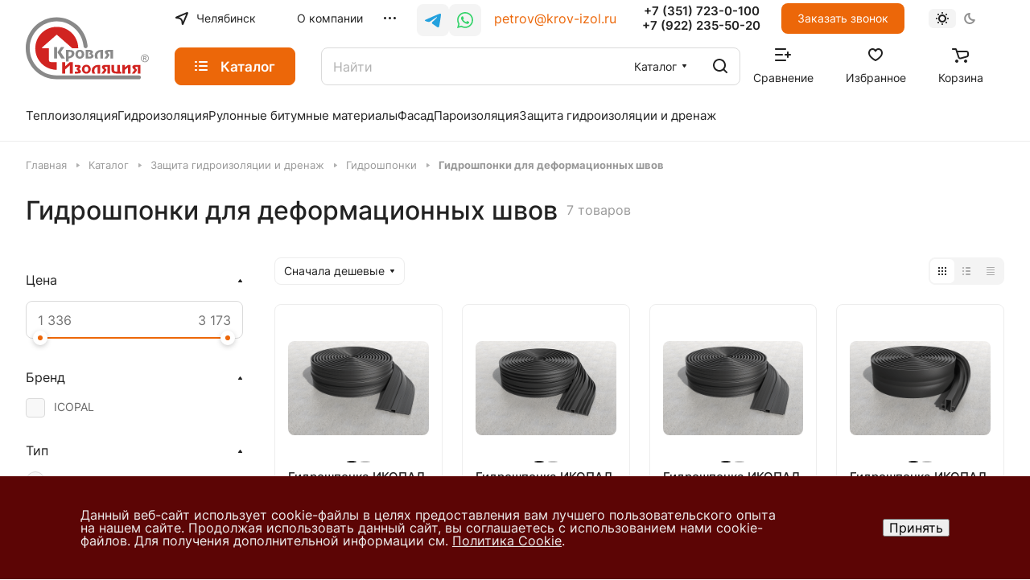

--- FILE ---
content_type: text/html; charset=UTF-8
request_url: https://chel.krov-izol.ru/store/zashchita_gidroizolyatsii_i_drenazh/gidroshponki/gidroshponki_dlya_deformatsionnykh_shvov/
body_size: 43825
content:
<!DOCTYPE html>
<html xmlns="http://www.w3.org/1999/xhtml" xml:lang="ru" lang="ru" class="  ">
	<head>
		<title>Гидрошпонки Икопал для деформационных швов - купить в Челябинске | ООО «Кровля-Изоляция»</title>
		<meta name="viewport" content="initial-scale=1.0, width=device-width" />
		<meta name="HandheldFriendly" content="true" />
		<meta name="yes" content="yes" />
		<meta name="apple-mobile-web-app-status-bar-style" content="black" />
		<meta name="SKYPE_TOOLBAR" content="SKYPE_TOOLBAR_PARSER_COMPATIBLE" />
		<meta http-equiv="Content-Type" content="text/html; charset=UTF-8" />
<meta name="keywords" content="Гидроизоляционные шпонки, гидрошпонки, ультрашпонки" />
<meta name="description" content="&#9989; Компания «Кровля-Изоляция» предлагает большой выбор гидроизоляционных материалов для подвала, пола, кровли и крыши по доступным ценам в Челябинске. &#9742; Оформить заказ с доставкой можно по телефону: +7 (351) 723-0-100 или оставить заявку на сайте. Доставка в любой город РФ, возможен самовывоз." />
<link href="/bitrix/js/ui/design-tokens/dist/ui.design-tokens.min.css?174219407922029"  rel="stylesheet" />
<link href="/bitrix/js/ui/fonts/opensans/ui.font.opensans.min.css?17421940742320"  rel="stylesheet" />
<link href="/bitrix/js/main/popup/dist/main.popup.bundle.min.css?174219412026598"  rel="stylesheet" />
<link href="/bitrix/cache/css/s1/aspro-lite/page_1f1e9a5be2cc1b32d3688efee95f9eac/page_1f1e9a5be2cc1b32d3688efee95f9eac_v1.css?175576781720427"  rel="stylesheet" />
<link href="/bitrix/cache/css/s1/aspro-lite/default_71d8569725ca1090df176571b50572d8/default_71d8569725ca1090df176571b50572d8_v1.css?17557678152574"  rel="stylesheet" />
<link href="/bitrix/cache/css/s1/aspro-lite/default_6d5e9318f8d64bceab705e2966c0b160/default_6d5e9318f8d64bceab705e2966c0b160_v1.css?17557678171994"  rel="stylesheet" />
<link href="/bitrix/cache/css/s1/aspro-lite/default_7535696d8646431d1ae543a43f08e93e/default_7535696d8646431d1ae543a43f08e93e_v1.css?175576781712689"  rel="stylesheet" />
<link href="/bitrix/cache/css/s1/aspro-lite/default_8b10faa9ebfa92de27d5c1a5d34cb632/default_8b10faa9ebfa92de27d5c1a5d34cb632_v1.css?175576781720938"  rel="stylesheet" />
<link href="/bitrix/cache/css/s1/aspro-lite/default_96ebc07184852d7f74a561bcfb69d22d/default_96ebc07184852d7f74a561bcfb69d22d_v1.css?17557678152189"  rel="stylesheet" />
<link href="/bitrix/cache/css/s1/aspro-lite/template_f053263ba47f20c84e57a7154de4e478/template_f053263ba47f20c84e57a7154de4e478_v1.css?1756809208250395"  data-template-style="true" rel="stylesheet" />
<script>if(!window.BX)window.BX={};if(!window.BX.message)window.BX.message=function(mess){if(typeof mess==='object'){for(let i in mess) {BX.message[i]=mess[i];} return true;}};</script>
<script>(window.BX||top.BX).message({'pull_server_enabled':'N','pull_config_timestamp':'0','pull_guest_mode':'N','pull_guest_user_id':'0'});(window.BX||top.BX).message({'PULL_OLD_REVISION':'Для продолжения корректной работы с сайтом необходимо перезагрузить страницу.'});</script>
<script>(window.BX||top.BX).message({'JS_CORE_LOADING':'Загрузка...','JS_CORE_NO_DATA':'- Нет данных -','JS_CORE_WINDOW_CLOSE':'Закрыть','JS_CORE_WINDOW_EXPAND':'Развернуть','JS_CORE_WINDOW_NARROW':'Свернуть в окно','JS_CORE_WINDOW_SAVE':'Сохранить','JS_CORE_WINDOW_CANCEL':'Отменить','JS_CORE_WINDOW_CONTINUE':'Продолжить','JS_CORE_H':'ч','JS_CORE_M':'м','JS_CORE_S':'с','JSADM_AI_HIDE_EXTRA':'Скрыть лишние','JSADM_AI_ALL_NOTIF':'Показать все','JSADM_AUTH_REQ':'Требуется авторизация!','JS_CORE_WINDOW_AUTH':'Войти','JS_CORE_IMAGE_FULL':'Полный размер'});</script>

<script src="/bitrix/js/main/core/core.js?1742194143486439"></script>

<script>BX.setJSList(['/bitrix/js/main/core/core_ajax.js','/bitrix/js/main/core/core_promise.js','/bitrix/js/main/polyfill/promise/js/promise.js','/bitrix/js/main/loadext/loadext.js','/bitrix/js/main/loadext/extension.js','/bitrix/js/main/polyfill/promise/js/promise.js','/bitrix/js/main/polyfill/find/js/find.js','/bitrix/js/main/polyfill/includes/js/includes.js','/bitrix/js/main/polyfill/matches/js/matches.js','/bitrix/js/ui/polyfill/closest/js/closest.js','/bitrix/js/main/polyfill/fill/main.polyfill.fill.js','/bitrix/js/main/polyfill/find/js/find.js','/bitrix/js/main/polyfill/matches/js/matches.js','/bitrix/js/main/polyfill/core/dist/polyfill.bundle.js','/bitrix/js/main/core/core.js','/bitrix/js/main/polyfill/intersectionobserver/js/intersectionobserver.js','/bitrix/js/main/lazyload/dist/lazyload.bundle.js','/bitrix/js/main/polyfill/core/dist/polyfill.bundle.js','/bitrix/js/main/parambag/dist/parambag.bundle.js']);
</script>
<script>(window.BX||top.BX).message({'ADD_BASKET_PROPS_TITLE':'Выберите свойства, добавляемые в корзину','ADD_BASKET_PROPS_BUTTON_TITLE':'Выбрать'});</script>
<script>(window.BX||top.BX).message({'NOTICE_ADDED2CART':'В корзине','NOTICE_CLOSE':'Закрыть','NOTICE_MORE':'и ещё #COUNT# #PRODUCTS#','NOTICE_PRODUCT0':'товаров','NOTICE_PRODUCT1':'товар','NOTICE_PRODUCT2':'товара','NOTICE_ERROR':'Ошибка','NOTICE_REQUEST_ERROR':'Ошибка запроса','NOTICE_AUTHORIZED':'Вы успешно авторизовались','NOTICE_ADDED2COMPARE':'В сравнении','NOTICE_ADDED2FAVORITE':'В избранном','NOTICE_ADDED2SUBSCRIBE':'Вы подписались','NOTICE_REMOVED_FROM_COMPARE':'Удалено из сравнения','NOTICE_REMOVED_FROM_FAVORITE':'Удалено из избранного','NOTICE_REMOVED_FROM_SUBSCRIBE':'Удалено из подписки'});</script>
<script>(window.BX||top.BX).message({'CT_BST_SEARCH_BUTTON2':'Найти','SEARCH_IN_SITE_FULL':'По всему сайту','SEARCH_IN_SITE':'Везде','SEARCH_IN_CATALOG_FULL':'По каталогу','SEARCH_IN_CATALOG':'Каталог'});</script>
<script>(window.BX||top.BX).message({'LANGUAGE_ID':'ru','FORMAT_DATE':'DD.MM.YYYY','FORMAT_DATETIME':'DD.MM.YYYY HH:MI:SS','COOKIE_PREFIX':'BITRIX_SM','SERVER_TZ_OFFSET':'10800','UTF_MODE':'Y','SITE_ID':'s1','SITE_DIR':'/','USER_ID':'','SERVER_TIME':'1768808931','USER_TZ_OFFSET':'0','USER_TZ_AUTO':'Y','bitrix_sessid':'64535f8b146805455059a5013a086172'});</script>


<script  src="/bitrix/cache/js/s1/aspro-lite/kernel_main/kernel_main_v1.js?1756590670206370"></script>
<script src="/bitrix/js/pull/protobuf/protobuf.min.js?174219414976433"></script>
<script src="/bitrix/js/pull/protobuf/model.min.js?174219414914190"></script>
<script src="/bitrix/js/main/core/core_promise.js?17421941435220"></script>
<script src="/bitrix/js/rest/client/rest.client.min.js?17421941479240"></script>
<script src="/bitrix/js/pull/client/pull.client.min.js?174219414948309"></script>
<script src="/bitrix/js/main/ajax.min.js?174219412022194"></script>
<script src="/bitrix/js/main/popup/dist/main.popup.bundle.min.js?174219412065670"></script>
<script src="/bitrix/js/main/core/core_ls.min.js?17421941427365"></script>
<script>BX.setJSList(['/bitrix/js/main/pageobject/pageobject.js','/bitrix/js/main/core/core_window.js','/bitrix/js/main/core/core_fx.js','/bitrix/js/main/session.js','/bitrix/js/main/date/main.date.js','/bitrix/js/main/core/core_date.js','/bitrix/js/main/utils.js','/bitrix/js/main/dd.js','/bitrix/js/main/core/core_uf.js','/bitrix/js/main/core/core_dd.js','/bitrix/js/main/core/core_tooltip.js','/bitrix/templates/aspro-lite/components/aspro/smartseo.tags/lite/script.js','/bitrix/templates/aspro-lite/components/bitrix/news.list/landings_list/script.js','/bitrix/templates/aspro-lite/js/jquery.history.js','/bitrix/templates/aspro-lite/js/mobile.js','/bitrix/templates/aspro-lite/js/smart-filter.js','/bitrix/templates/aspro-lite/js/observer.js','/bitrix/templates/aspro-lite/js/lite.bootstrap.js','/bitrix/templates/aspro-lite/vendor/jquery.cookie.js','/bitrix/templates/aspro-lite/vendor/jquery.validate.min.js','/bitrix/templates/aspro-lite/vendor/js/ripple.js','/bitrix/templates/aspro-lite/js/detectmobilebrowser.js','/bitrix/templates/aspro-lite/js/matchMedia.js','/bitrix/templates/aspro-lite/js/jquery.actual.min.js','/bitrix/templates/aspro-lite/js/jquery-ui.min.js','/bitrix/templates/aspro-lite/js/jquery.plugin.min.js','/bitrix/templates/aspro-lite/js/jqModal.js','/bitrix/templates/aspro-lite/js/jquery.countdown.min.js','/bitrix/templates/aspro-lite/js/jquery.countdown-ru.js','/bitrix/templates/aspro-lite/js/scrollTabs.js','/bitrix/templates/aspro-lite/js/blocks/controls.js','/bitrix/templates/aspro-lite/js/blocks/tabs-history.js','/bitrix/templates/aspro-lite/js/general.js','/bitrix/templates/aspro-lite/js/custom.js','/bitrix/templates/aspro-lite/js/metrika.goals.js','/bitrix/templates/aspro-lite/js/logo.js','/bitrix/templates/aspro-lite/js/item-action.js','/bitrix/templates/aspro-lite/js/notice.js','/bitrix/templates/aspro-lite/js/scroll_to_top.js','/bitrix/templates/aspro-lite/components/bitrix/menu/header/script.js','/bitrix/components/aspro/theme.selector.lite/templates/.default/script.js','/bitrix/components/bitrix/search.title/script.js','/bitrix/templates/aspro-lite/components/bitrix/search.title/corp/script.js','/bitrix/templates/aspro-lite/js/searchtitle.js','/bitrix/templates/aspro-lite/js/dragscroll.js','/bitrix/templates/aspro-lite/components/bitrix/menu/left/script.js','/bitrix/templates/aspro-lite/components/bitrix/menu/bottom/script.js','/bitrix/components/aspro/marketing.popup.lite/templates/.default/script.js','/bitrix/templates/aspro-lite/js/jquery.inputmask.bundle.min.js','/bitrix/components/aspro/regionality.list.lite/templates/popup_regions/script.js','/bitrix/templates/aspro-lite/js/phones.js','/bitrix/templates/aspro-lite/components/bitrix/catalog.smart.filter/catalog/script.js','/bitrix/templates/aspro-lite/js/jquery.alphanumeric.js','/bitrix/templates/aspro-lite/components/bitrix/catalog.section/catalog_block/script.js','/bitrix/components/aspro/catalog.viewed.lite/templates/main/script.js','/bitrix/templates/aspro-lite/js/viewed.js','/bitrix/templates/aspro-lite/js/slider.swiper.min.js','/bitrix/templates/aspro-lite/vendor/js/carousel/swiper/swiper-bundle.min.js','/bitrix/templates/aspro-lite/components/bitrix/subscribe.edit/footer/script.js']);</script>
<script>BX.setCSSList(['/bitrix/templates/aspro-lite/components/bitrix/catalog/main-kl/style.css','/bitrix/templates/aspro-lite/css/landings-list.css','/bitrix/components/aspro/smartseo.content/templates/.default/style.css','/bitrix/templates/aspro-lite/css/filter-panel.css','/bitrix/templates/aspro-lite/css/animation/animation_ext.css','/bitrix/templates/aspro-lite/css/smart-filter.css','/bitrix/templates/aspro-lite/css/fonts/inter/css/inter.min.css','/bitrix/templates/aspro-lite/css/lite.bootstrap.css','/bitrix/templates/aspro-lite/vendor/css/ripple.css','/bitrix/templates/aspro-lite/css/buttons.css','/bitrix/templates/aspro-lite/css/svg.css','/bitrix/templates/aspro-lite/css/header.css','/bitrix/templates/aspro-lite/css/footer.css','/bitrix/templates/aspro-lite/css/mobile-header.css','/bitrix/templates/aspro-lite/css/mobile-menu.css','/bitrix/templates/aspro-lite/css/header-fixed.css','/bitrix/templates/aspro-lite/css/page-title-breadcrumb-pagination.css','/bitrix/templates/aspro-lite/css/social-icons.css','/bitrix/templates/aspro-lite/css/left-menu.css','/bitrix/templates/aspro-lite/css/tabs.css','/bitrix/templates/aspro-lite/css/bg-banner.css','/bitrix/templates/aspro-lite/css/regions.css','/bitrix/templates/aspro-lite/css/item-views.css','/bitrix/templates/aspro-lite/css/blocks/countdown.css','/bitrix/templates/aspro-lite/css/blocks/cross.css','/bitrix/templates/aspro-lite/css/blocks/dark-light-theme.css','/bitrix/templates/aspro-lite/css/blocks/flexbox.css','/bitrix/templates/aspro-lite/css/blocks/grid-list.css','/bitrix/templates/aspro-lite/css/blocks/hint.css','/bitrix/templates/aspro-lite/css/blocks/images.css','/bitrix/templates/aspro-lite/css/blocks/line-block.css','/bitrix/templates/aspro-lite/css/blocks/mobile-scrolled.css','/bitrix/templates/aspro-lite/css/blocks/popup.css','/bitrix/templates/aspro-lite/css/blocks/prices.css','/bitrix/templates/aspro-lite/css/blocks/scroller.css','/bitrix/templates/aspro-lite/css/blocks/social-list.css','/bitrix/templates/aspro-lite/css/blocks/sticker.css','/bitrix/templates/aspro-lite/css/blocks/sticky.css','/bitrix/templates/.default/ajax/ajax.css','/bitrix/templates/aspro-lite/css/item-action.css','/bitrix/templates/aspro-lite/css/notice.css','/bitrix/templates/aspro-lite/css/scroll_to_top.css','/bitrix/templates/aspro-lite/components/bitrix/menu/header/style.css','/bitrix/components/aspro/theme.selector.lite/templates/.default/style.css','/bitrix/templates/aspro-lite/components/bitrix/search.title/corp/style.css','/bitrix/templates/aspro-lite/css/dragscroll.css','/bitrix/templates/aspro-lite/components/bitrix/breadcrumb/main/style.css','/bitrix/templates/aspro-lite/components/bitrix/menu/bottom/style.css','/bitrix/components/aspro/marketing.popup.lite/templates/.default/style.css','/bitrix/components/niges/cookiesaccept/templates/.default/style.css','/bitrix/templates/aspro-lite/styles.css','/bitrix/templates/aspro-lite/template_styles.css','/bitrix/templates/aspro-lite/css/form.css','/bitrix/templates/aspro-lite/css/colored.css','/bitrix/templates/aspro-lite/css/responsive.css','/bitrix/templates/aspro-lite/css/custom.css','/bitrix/templates/aspro-lite/css/chip.css','/bitrix/templates/aspro-lite/css/dropdown-select.css','/bitrix/templates/aspro-lite/css/toggle-panel.css','/bitrix/templates/aspro-lite/components/bitrix/catalog.smart.filter/catalog/style.css','/bitrix/templates/aspro-lite/components/bitrix/catalog.section/catalog_block/style.css','/bitrix/templates/aspro-lite/css/catalog.css','/bitrix/templates/aspro-lite/css/catalog-block.css','/bitrix/templates/aspro-lite/css/rating.css','/bitrix/components/aspro/catalog.viewed.lite/templates/main/style.css','/bitrix/templates/aspro-lite/vendor/css/carousel/swiper/swiper-bundle.min.css','/bitrix/templates/aspro-lite/css/slider.swiper.min.css','/bitrix/templates/aspro-lite/css/slider.min.css','/bitrix/templates/aspro-lite/css/bottom-icons-panel.css']);</script>
<script data-skip-moving='true'>window['asproRecaptcha'] = {params: {'recaptchaColor':'','recaptchaLogoShow':'','recaptchaSize':'','recaptchaBadge':'','recaptchaLang':'ru'},key: '6Ld-FugkAAAAAH4Kion2_B0Pes8sqLlaouAvA3KG',ver: '3'};</script>
<script data-skip-moving='true'>!function(c,t,n,p){function s(e){var a=t.getElementById(e);if(a&&!(a.className.indexOf("g-recaptcha")<0)&&c.grecaptcha)if("3"==c[p].ver)a.innerHTML='<textarea class="g-recaptcha-response" style="display:none;resize:0;" name="g-recaptcha-response"></textarea>',grecaptcha.ready(function(){grecaptcha.execute(c[p].key,{action:"maxscore"}).then(function(e){a.innerHTML='<textarea class="g-recaptcha-response" style="display:none;resize:0;" name="g-recaptcha-response">'+e+"</textarea>"})});else{if(a.children.length)return;var r=grecaptcha.render(e,{sitekey:c[p].key+"",theme:c[p].params.recaptchaColor+"",size:c[p].params.recaptchaSize+"",callback:"onCaptchaVerify"+c[p].params.recaptchaSize,badge:c[p].params.recaptchaBadge});$(a).attr("data-widgetid",r)}}c.onLoadRenderRecaptcha=function(){var e=[];for(var a in c[n].args)if(c[n].args.hasOwnProperty(a)){var r=c[n].args[a][0];-1==e.indexOf(r)&&(e.push(r),s(r))}c[n]=function(e){s(e)}},c[n]=c[n]||function(){var e,a,r;c[n].args=c[n].args||[],c[n].args.push(arguments),a="recaptchaApiLoader",(e=t).getElementById(a)||((r=e.createElement("script")).id=a,r.src="//www.google.com/recaptcha/api.js?hl="+c[p].params.recaptchaLang+"&onload=onLoadRenderRecaptcha&render="+("3"==c[p].ver?c[p].key:"explicit"),e.head.appendChild(r))}}(window,document,"renderRecaptchaById","asproRecaptcha");</script>
<script data-skip-moving='true'>!function(){function d(a){for(var e=a;e;)if("form"===(e=e.parentNode).nodeName.toLowerCase())return e;return null}function i(a){var e=[],t=null,n=!1;void 0!==a&&(n=null!==a),t=n?a.getElementsByTagName("input"):document.getElementsByName("captcha_word");for(var r=0;r<t.length;r++)"captcha_word"===t[r].name&&e.push(t[r]);return e}function l(a){for(var e=[],t=a.getElementsByTagName("img"),n=0;n<t.length;n++)!/\/bitrix\/tools\/captcha.php\?(captcha_code|captcha_sid)=[^>]*?/i.test(t[n].src)&&"captcha"!==t[n].id||e.push(t[n]);return e}function h(a){var e="recaptcha-dynamic-"+(new Date).getTime();if(null!==document.getElementById(e)){for(var t=null;t=Math.floor(65535*Math.random()),null!==document.getElementById(e+t););e+=t}var n=document.createElement("div");n.id=e,n.className="g-recaptcha",n.attributes["data-sitekey"]=window.asproRecaptcha.key,a.parentNode&&(a.parentNode.className+=" recaptcha_text",a.parentNode.replaceChild(n,a)),"3"==window.asproRecaptcha.ver&&(a.closest(".captcha-row").style.display="none"),renderRecaptchaById(e)}function a(){for(var a,e,t,n,r=function(){var a=i(null);if(0===a.length)return[];for(var e=[],t=0;t<a.length;t++){var n=d(a[t]);null!==n&&e.push(n)}return e}(),c=0;c<r.length;c++){var o=r[c],p=i(o);if(0!==p.length){var s=l(o);if(0!==s.length){for(a=0;a<p.length;a++)h(p[a]);for(a=0;a<s.length;a++)t=s[a],n="[data-uri]",t.attributes.src=n,t.style.display="none","src"in t&&(t.parentNode&&-1===t.parentNode.className.indexOf("recaptcha_tmp_img")&&(t.parentNode.className+=" recaptcha_tmp_img"),t.src=n);e=o,"function"==typeof $&&$(e).find(".captcha-row label > span").length&&$(e).find(".captcha-row label > span").html(BX.message("RECAPTCHA_TEXT")+' <span class="star">*</span>')}}}}document.addEventListener?document.addEventListener("DOMNodeInserted",function(){try{return(function(){if("undefined"!=typeof renderRecaptchaById)for(var a=document.getElementsByClassName("g-recaptcha"),e=0;e<a.length;e++){var t=a[e];if(0===t.innerHTML.length){var n=t.id;if("string"==typeof n&&0!==n.length){if("3"==window.asproRecaptcha.ver)t.closest(".captcha-row").style.display="none";else if("function"==typeof $){var r=$(t).closest(".captcha-row");r.length&&(r.addClass(window.asproRecaptcha.params.recaptchaSize+" logo_captcha_"+window.asproRecaptcha.params.recaptchaLogoShow+" "+window.asproRecaptcha.params.recaptchaBadge),r.find(".captcha_image").addClass("recaptcha_tmp_img"),r.find(".captcha_input").addClass("recaptcha_text"),"invisible"!==window.asproRecaptcha.params.recaptchaSize&&(r.find("input.recaptcha").length||$('<input type="text" class="recaptcha" value="" />').appendTo(r)))}renderRecaptchaById(n)}}}}(),window.renderRecaptchaById&&window.asproRecaptcha&&window.asproRecaptcha.key)?(a(),!0):(console.error("Bad captcha keys or module error"),!0)}catch(a){return console.error(a),!0}},!1):console.warn("Your browser does not support dynamic ReCaptcha replacement")}();</script>
<script>
					(function () {
						"use strict";

						var counter = function ()
						{
							var cookie = (function (name) {
								var parts = ("; " + document.cookie).split("; " + name + "=");
								if (parts.length == 2) {
									try {return JSON.parse(decodeURIComponent(parts.pop().split(";").shift()));}
									catch (e) {}
								}
							})("BITRIX_CONVERSION_CONTEXT_s1");

							if (cookie && cookie.EXPIRE >= BX.message("SERVER_TIME"))
								return;

							var request = new XMLHttpRequest();
							request.open("POST", "/bitrix/tools/conversion/ajax_counter.php", true);
							request.setRequestHeader("Content-type", "application/x-www-form-urlencoded");
							request.send(
								"SITE_ID="+encodeURIComponent("s1")+
								"&sessid="+encodeURIComponent(BX.bitrix_sessid())+
								"&HTTP_REFERER="+encodeURIComponent(document.referrer)
							);
						};

						if (window.frameRequestStart === true)
							BX.addCustomEvent("onFrameDataReceived", counter);
						else
							BX.ready(counter);
					})();
				</script>
<script>BX.message({'JS_REQUIRED':'Заполните это поле!','JS_FORMAT':'Неверный формат!','JS_FILE_EXT':'Недопустимое расширение файла!','JS_PASSWORD_COPY':'Пароли не совпадают!','JS_PASSWORD_LENGTH':'Минимум 6 символов!','JS_ERROR':'Неверно заполнено поле!','JS_FILE_SIZE':'Максимальный размер 5мб!','JS_FILE_BUTTON_NAME':'Выберите файл','JS_FILE_DEFAULT':'Файл не найден','JS_DATE':'Некорректная дата!','JS_DATETIME':'Некорректная дата/время!','JS_REQUIRED_LICENSES':'Согласитесь с условиями','S_CALLBACK':'Заказать звонок','S_QUESTION':'Задать вопрос','S_ASK_QUESTION':'Задать вопрос','S_FEEDBACK':'Оставить отзыв','ERROR_INCLUDE_MODULE_DIGITAL_TITLE':'Ошибка подключения модуля &laquo;Аспро: ЛайтШоп&raquo;','ERROR_INCLUDE_MODULE_DIGITAL_TEXT':'Ошибка подключения модуля &laquo;Аспро: ЛайтШоп&raquo;.<br />Пожалуйста установите модуль и повторите попытку','S_SERVICES':'Наши услуги','S_SERVICES_SHORT':'Услуги','S_TO_ALL_SERVICES':'Все услуги','S_CATALOG':'Каталог товаров','S_CATALOG_SHORT':'Каталог','S_TO_ALL_CATALOG':'Весь каталог','S_CATALOG_FAVORITES':'Наши товары','S_CATALOG_FAVORITES_SHORT':'Товары','S_NEWS':'Новости','S_TO_ALL_NEWS':'Все новости','S_COMPANY':'О компании','S_OTHER':'Прочее','S_CONTENT':'Контент','T_JS_ARTICLE':'Артикул: ','T_JS_NAME':'Наименование: ','T_JS_PRICE':'Цена: ','T_JS_QUANTITY':'Количество: ','T_JS_SUMM':'Сумма: ','FANCY_CLOSE':'Закрыть','FANCY_NEXT':'Вперед','FANCY_PREV':'Назад','CUSTOM_COLOR_CHOOSE':'Выбрать','CUSTOM_COLOR_CANCEL':'Отмена','S_MOBILE_MENU':'Меню','DIGITAL_T_MENU_BACK':'Назад','DIGITAL_T_MENU_CALLBACK':'Обратная связь','DIGITAL_T_MENU_CONTACTS_TITLE':'Будьте на связи','TITLE_BASKET':'В корзине товаров на #SUMM#','BASKET_SUMM':'#SUMM#','EMPTY_BASKET':'Корзина пуста','TITLE_BASKET_EMPTY':'Корзина пуста','BASKET':'Корзина','SEARCH_TITLE':'Поиск','SOCIAL_TITLE':'Оставайтесь на связи','LOGIN':'Войти','MY_CABINET':'Кабинет','SUBSCRIBE_TITLE':'Будьте всегда в курсе','HEADER_SCHEDULE':'Время работы','SEO_TEXT':'SEO описание','COMPANY_IMG':'Картинка компании','COMPANY_TEXT':'Описание компании','JS_RECAPTCHA_ERROR':'Пройдите проверку','JS_PROCESSING_ERROR':'Согласитесь с условиями!','CONFIG_SAVE_SUCCESS':'Настройки сохранены','CONFIG_SAVE_FAIL':'Ошибка сохранения настроек','CLEAR_FILE':'Отменить','ALL_SECTIONS_PROJECT':'Все проекты','RELOAD_PAGE':'Обновить страницу','REFRESH':'Поменять картинку','RECAPTCHA_TEXT':'Подтвердите, что вы не робот','SHOW':'Еще','HIDE':'Скрыть','FILTER_EXPAND_VALUES':'Показать все','FILTER_HIDE_VALUES':'Свернуть','COUNTDOWN_SEC':'сек','COUNTDOWN_MIN':'мин','COUNTDOWN_HOUR':'час','COUNTDOWN_DAY0':'дн','COUNTDOWN_DAY1':'дн','COUNTDOWN_DAY2':'дн','COUNTDOWN_WEAK0':'Недель','COUNTDOWN_WEAK1':'Неделя','COUNTDOWN_WEAK2':'Недели','COUNTDOWN_MONTH0':'Месяцев','COUNTDOWN_MONTH1':'Месяц','COUNTDOWN_MONTH2':'Месяца','COUNTDOWN_YEAR0':'Лет','COUNTDOWN_YEAR1':'Год','COUNTDOWN_YEAR2':'Года','COUNTDOWN_COMPACT_SEC':'с','COUNTDOWN_COMPACT_MIN':'м','COUNTDOWN_COMPACT_HOUR':'ч','COUNTDOWN_COMPACT_DAY':'д','COUNTDOWN_COMPACT_WEAK':'н','COUNTDOWN_COMPACT_MONTH':'м','COUNTDOWN_COMPACT_YEAR0':'л','COUNTDOWN_COMPACT_YEAR1':'г','BASKET_PRINT_BUTTON':'Распечатать','BASKET_CLEAR_ALL_BUTTON':'Очистить','BASKET_QUICK_ORDER_BUTTON':'Быстрый заказ','BASKET_CONTINUE_BUTTON':'Продолжить покупки','BASKET_ORDER_BUTTON':'Оформить заказ','SHARE_BUTTON':'Поделиться','BASKET_CHANGE_TITLE':'Ваш заказ','BASKET_CHANGE_LINK':'Изменить','MORE_INFO_SKU':'Купить','ITEM_ECONOMY':'Экономия','ITEM_ARTICLE':'Артикул: ','JS_FORMAT_ORDER':'имеет неверный формат','JS_BASKET_COUNT_TITLE':'В корзине товаров на SUMM','POPUP_VIDEO':'Видео','POPUP_GIFT_TEXT':'Нашли что-то особенное? Намекните другу о подарке!','ORDER_FIO_LABEL':'Ф.И.О.','ORDER_PHONE_LABEL':'Телефон','ORDER_REGISTER_BUTTON':'Регистрация','PRICES_TYPE':'Варианты цен','FILTER_HELPER_VALUES':' знач.','SHOW_MORE_SCU_MAIN':'Еще #COUNT#','SHOW_MORE_SCU_1':'предложение','SHOW_MORE_SCU_2':'предложения','SHOW_MORE_SCU_3':'предложений','PARENT_ITEM_NOT_FOUND':'Не найден основной товар для услуги в корзине. Обновите страницу и попробуйте снова.','S_FAVORITE':'Избранное','S_COMPARE':'Сравнение'})</script>
<style>html {--border-radius:8px;--theme-base-color:#ec6709;--theme-base-opacity-color:#ec67091a;--theme-more-color:#ec6709;--theme-outer-border-radius:8px;--theme-text-transform:none;--theme-letter-spacing:normal;--theme-button-font-size:0%;--theme-button-padding-2px:0%;--theme-button-padding-1px:0%;--theme-more-color-hue:25;--theme-more-color-saturation:93%;--theme-more-color-lightness:48%;--theme-base-color-hue:25;--theme-base-color-saturation:93%;--theme-base-color-lightness:48%;--theme-lightness-hover-diff:6%;}</style>
<style>html {font-size:16px;--theme-font-family:Inter;--theme-font-title-family:var(--theme-font-family);--theme-font-title-weight:500;}</style>
<style>html {--theme-page-width: 1500px;--theme-page-width-padding: 32px}</style>

			<script data-skip-moving="true" src="/bitrix/js/main/jquery/jquery-3.6.0.min.js"></script>
			<script data-skip-moving="true" src="/bitrix/templates/aspro-lite/js/speed.min.js?=1742193663"></script>
		
<link href="/bitrix/templates/aspro-lite/css/print.min.css?174219366412929" data-template-style="true" rel="stylesheet" media="print">
<link rel="shortcut icon" href="/favicon.ico" type="image/x-icon" />
<link rel="apple-touch-icon" sizes="180x180" href="/upload/CLite/f12/7y2czz1jdojcx1sucedklspgaku4iqod.png" />
<meta property="og:title" content="Гидрошпонки Икопал для деформационных швов - купить в Челябинске | ООО «Кровля-Изоляция»" />
<meta property="og:type" content="website" />
<meta property="og:image" content="https://chel.krov-izol.ru/logo.png" />
<link rel="image_src" href="https://chel.krov-izol.ru/logo.png"  />
<meta property="og:url" content="https://chel.krov-izol.ru/store/zashchita_gidroizolyatsii_i_drenazh/gidroshponki/gidroshponki_dlya_deformatsionnykh_shvov/" />
<meta property="og:description" content="&#9989; Компания «Кровля-Изоляция» предлагает большой выбор гидроизоляционных материалов для подвала, пола, кровли и крыши по доступным ценам в Челябинске. &#9742; Оформить заказ с доставкой можно по телефону: +7 (351) 723-0-100 или оставить заявку на сайте. Доставка в любой город РФ, возможен самовывоз." />
<script>
if (window == window.top) {
	document.addEventListener("DOMContentLoaded", function() {
		var div = document.createElement("div"); div.innerHTML = ' <div id="nca-cookiesaccept-line" class="nca-cookiesaccept-line style-8 "> <div id="nca-nca-position-left"id="nca-bar" class="nca-bar nca-style- nca-animation-none nca-position-left"> <div class="nca-cookiesaccept-line-text">Данный веб-сайт использует cookie-файлы в целях предоставления вам лучшего пользовательского опыта на нашем сайте. Продолжая использовать данный сайт, вы соглашаетесь с использованием нами cookie-файлов. Для получения дополнительной информации см. <a href="#" target="_blank">Политика Cookie</a>.</div> <div><button type="button" id="nca-cookiesaccept-line-accept-btn" onclick="ncaCookieAcceptBtn()" >Принять</button></div> </div> </div> ';
		document.body.appendChild(div);
	});
}
function ncaCookieAcceptBtn(){ 
	var alertWindow = document.getElementById("nca-cookiesaccept-line"); alertWindow.remove();
	var cookie_string = "NCA_COOKIE_ACCEPT_1" + "=" + escape("Y"); 
	var expires = new Date((new Date).getTime() + (1000 * 60 * 60 * 24 * 1500)); 
	cookie_string += "; expires=" + expires.toUTCString(); 
	cookie_string += "; path=" + escape ("/"); 
	document.cookie = cookie_string; 	
}
function ncaCookieAcceptCheck(){
	var closeCookieValue = "N"; 
	var value = "; " + document.cookie;
	var parts = value.split("; " + "NCA_COOKIE_ACCEPT_1" + "=");
	if (parts.length == 2) { 
		closeCookieValue = parts.pop().split(";").shift(); 
	}
	if(closeCookieValue != "Y") { 
		/*document.head.insertAdjacentHTML("beforeend", "<style>#nca-cookiesaccept-line {display:flex}</style>")*/
	} else { 
		document.head.insertAdjacentHTML("beforeend", "<style>#nca-cookiesaccept-line {display:none}</style>")
	}
}
ncaCookieAcceptCheck();
</script>
 <style> .nca-cookiesaccept-line { box-sizing: border-box !important; margin: 0 !important; border: none !important; width: 100% !important; min-height: 10px !important; max-height: 250px !important; display: block; clear: both !important; padding: 40px !important; position: fixed; bottom: 0px !important; opacity: 1; transform: translateY(0%); z-index: 99999; } .nca-cookiesaccept-line > div { display: flex; align-items: center; } .nca-cookiesaccept-line > div > div { padding-left: 5%; padding-right: 5%; } .nca-cookiesaccept-line a { color: inherit; text-decoration:underline; } @media screen and (max-width:767px) { .nca-cookiesaccept-line > div > div { padding-left: 1%; padding-right: 1%; } } </style> 



<script  src="/bitrix/cache/js/s1/aspro-lite/template_f1211408eea039df04dc7c69a5f6bd1f/template_f1211408eea039df04dc7c69a5f6bd1f_v1.js?1755767815417322"></script>
<script  src="/bitrix/cache/js/s1/aspro-lite/page_2b44dc450b5482629f56edcd2cf72965/page_2b44dc450b5482629f56edcd2cf72965_v1.js?175576781731876"></script>
<script  src="/bitrix/cache/js/s1/aspro-lite/default_6e1bca7226d2538ee0f35758b3c070fc/default_6e1bca7226d2538ee0f35758b3c070fc_v1.js?17557678151684"></script>
<script  src="/bitrix/cache/js/s1/aspro-lite/default_3fc7ab496630365838ce6003f2fd1366/default_3fc7ab496630365838ce6003f2fd1366_v1.js?17557678151114"></script>
<script  src="/bitrix/cache/js/s1/aspro-lite/default_b79bbbe75afb0668d9f0a376f1c7950c/default_b79bbbe75afb0668d9f0a376f1c7950c_v1.js?175576781725178"></script>
<script  src="/bitrix/cache/js/s1/aspro-lite/default_4b5fd0d73c4a5201f3977ea388f2d29a/default_4b5fd0d73c4a5201f3977ea388f2d29a_v1.js?17557678172491"></script>
<script  src="/bitrix/cache/js/s1/aspro-lite/default_982082e3dbba2c6a4ade207e1c216bd7/default_982082e3dbba2c6a4ade207e1c216bd7_v1.js?1755767817148346"></script>
<script  src="/bitrix/cache/js/s1/aspro-lite/default_86dabff1a2b639c46c78c9606216efe2/default_86dabff1a2b639c46c78c9606216efe2_v1.js?1755767815721"></script>
<script>var _ba = _ba || []; _ba.push(["aid", "69fa1df233f5e3b0f32309413b05518d"]); _ba.push(["host", "chel.krov-izol.ru"]); (function() {var ba = document.createElement("script"); ba.type = "text/javascript"; ba.async = true;ba.src = (document.location.protocol == "https:" ? "https://" : "http://") + "bitrix.info/ba.js";var s = document.getElementsByTagName("script")[0];s.parentNode.insertBefore(ba, s);})();</script>
<script>new Image().src='https://krov-izol.ru/bitrix/spread.php?s=QklUUklYX1NNX1NBTEVfVUlEATIwZjQ0MmJiMTA3M2IxNzM1Mzc4ZjE3MTg4MGYxZTMxATE3OTk5MTI5MzABLwEBAQI%3D&k=a7775b1224196c70373d33c407c62416';
</script>


				<style>html {--header-height:184px;}</style>	</head>
	<body class=" site_s1   side_left hide_menu_page region_confirm_normal header_fill_ fixed_y mfixed_y mfixed_view_always title_position_left mmenu_leftside mheader-v1 footer-v1 fill_bg_ header-v3 title-v1 bottom-icons-panel_y with_order with_phones theme-default" id="main" data-site="/">
		<div class="bx_areas"></div>

		
		<div id="panel"></div>


												<script data-skip-moving="true">
			var solutionName = 'arLiteOptions';
			var arAsproOptions = window[solutionName] = ({});
			var arAsproCounters = {};
			var arBasketItems = {};
		</script>
		<script src="/bitrix/templates/aspro-lite/js/setTheme.php?site_id=s1&site_dir=/" data-skip-moving="true"></script>
		<script>
		
		if(arAsproOptions.SITE_ADDRESS){
			arAsproOptions.SITE_ADDRESS = arAsproOptions.SITE_ADDRESS.replace(/'/g, "");
		}
		
		window.basketJSParams = window.basketJSParams || [];
		window.dataLayer = window.dataLayer || [];		BX.message({'MIN_ORDER_PRICE_TEXT':'<b>Минимальная сумма заказа #PRICE#<\/b><br/>Пожалуйста, добавьте еще товаров в корзину','LICENSES_TEXT':'Продолжая, вы соглашаетесь с <a href=\"/include/licenses_detail.php\" target=\"_blank\">политикой конфиденциальности<\/a>','OFFER_TEXT':'Продолжая, вы соглашаетесь с <a href=\"/include/offer_detail.php\" target=\"_blank\">публичной офертой<\/a>'});
		arAsproOptions.PAGES.FRONT_PAGE = window[solutionName].PAGES.FRONT_PAGE = "";
		arAsproOptions.PAGES.BASKET_PAGE = window[solutionName].PAGES.BASKET_PAGE = "";
		arAsproOptions.PAGES.ORDER_PAGE = window[solutionName].PAGES.ORDER_PAGE = "";
		arAsproOptions.PAGES.PERSONAL_PAGE = window[solutionName].PAGES.PERSONAL_PAGE = "";
		arAsproOptions.PAGES.CATALOG_PAGE = window[solutionName].PAGES.CATALOG_PAGE = "1";
		</script>
		<!--'start_frame_cache_options-block'-->			<script>
			var arAsproCounters = {'BASKET':{'ITEMS':[],'COUNT':'0','TITLE':'Корзина пуста'},'DELAY':{'ITEMS':[],'COUNT':'0'},'NOT_AVAILABLE':{'ITEMS':[],'COUNT':'0'},'COMPARE':{'ITEMS':[],'COUNT':'0','TITLE':'Список сравниваемых элементов'},'FAVORITE':{'ITEMS':[],'COUNT':'0','TITLE':'Избранные товары'},'SUBSCRIBE':{'ITEMS':[],'COUNT':'0','TITLE':'Подписка на товары'}};
			</script>
			<!--'end_frame_cache_options-block'-->
		<div class="body  hover_">
			<div class="body_media"></div>

						<div class="headers-container">				
				<div class="title-v1" data-ajax-block="HEADER" data-ajax-callback="headerInit">
										
<header class="header_3 header header--with_regions header--narrow ">
	<div class="header__inner  header__inner--no-pt">

		
		<div class="maxwidth-theme new-style">
        <div class="log-flex">
		
		<div class="header-column-1 header_main_ki">
								<div class="logo  line-block__item no-shrinked">
					<a class="menu-light-icon-fill banner-light-icon-fill" href="/"><svg width="183" height="92" viewBox="0 0 183 92" fill="none" xmlns="http://www.w3.org/2000/svg">
<path d="M90.051 83.7483C81.3543 83.7483 81.3201 70.532 90.051 70.532C98.7819 70.532 98.7819 83.7483 90.051 83.7483ZM90.051 73.2711C86.2162 73.3054 86.0793 81.0434 90.051 81.0091C94.0227 81.0434 93.8857 73.3054 90.051 73.2711Z" fill="#D12421"/>
<path fill-rule="evenodd" clip-rule="evenodd" d="M69.2985 46.1197H77.9952C77.9952 28.4867 63.7176 14.1748 46.0845 14.1748C28.4515 14.1748 14.1738 28.4867 14.1738 46.1197C14.1738 63.7528 28.4515 78.0304 46.0845 78.0304V66.4919H37.559C35.3335 66.4919 34.4775 65.6359 34.4775 63.6843V46.1197H24.9933C24.4797 46.154 23.5895 45.435 24.7879 44.4078L45.2285 26.4666C45.8791 25.9188 46.153 25.9188 46.9405 26.4666L69.2985 46.1197Z" fill="#D12421"/>
<path fill-rule="evenodd" clip-rule="evenodd" d="M85.8027 41.6688C83.406 21.776 66.3893 6.09453 45.9829 6.09453C23.8645 6.09453 5.92333 24.0357 5.92333 46.1541C5.92333 68.2724 23.8303 86.2136 45.9829 86.2136H168.25C172.085 86.2136 172.29 92 168.182 92H45.9829C20.6118 92 0 71.3882 0 45.9829C0 20.5776 20.6118 0 45.9829 0C69.8474 0 89.569 18.3863 91.8288 41.6345C91.8288 41.7715 91.9315 42.7302 91.9315 42.8329C91.9315 47.0785 86.2136 46.6677 85.9397 42.9356C85.9055 42.4905 85.8027 41.703 85.8027 41.6688Z" fill="#898989"/>
<path d="M129.662 61.2193H125.759V51.2558H123.294C121.787 51.2558 121.239 53.0704 123.02 54.0291C124.081 54.6454 125.074 55.7753 123.67 57.59L120.897 61.2193H116.72L120.76 55.8096C118.637 54.44 117.576 53.0362 117.576 51.5639C117.576 50.4683 118.158 49.6808 119.253 49.133C120.144 48.6879 121.308 48.4824 122.677 48.4824H129.662V61.2193Z" fill="#898989"/>
<path d="M114.938 61.2193H111.035V51.29C109.631 51.5297 108.501 52.1118 107.68 53.0704C106.824 54.0291 106.379 55.1248 106.379 56.3231C106.379 57.4873 106.481 58.4117 106.653 59.028C106.858 59.8155 107.098 60.3633 107.748 61.2193H103.537C103.468 61.0481 103.4 61.0824 103.057 60.0894C102.749 59.1992 102.578 58.0351 102.578 56.5628C102.578 54.1661 103.537 52.2145 105.42 50.708C107.303 49.2357 109.7 48.4824 112.576 48.4824H114.938V61.2193Z" fill="#898989"/>
<path d="M95.253 58.446C97.8551 58.446 98.0263 55.5699 94.9448 55.0221C94.3628 54.9193 94.0546 53.8579 94.9448 53.5155C96.5883 52.865 96.4513 51.29 94.8421 51.2558H92.822V58.446H95.253ZM95.9035 61.2193H89.0215V48.4824H95.3214C99.0193 48.4824 101.827 51.5982 98.0606 54.3715C102.306 55.4329 101.587 61.2193 95.9035 61.2193Z" fill="#898989"/>
<path d="M68.3412 53.6867C68.3412 52.1118 67.314 51.3243 65.2939 51.3243H63.5819V58.3432C65.0542 58.172 66.2183 57.6585 67.0743 56.8025C67.8961 55.9808 68.3412 54.9536 68.3412 53.6867ZM72.2786 53.5498C72.2786 55.6384 71.4569 57.3845 69.7792 58.7541C68.2042 60.0552 66.1156 60.8769 63.5819 61.2193V65.6019H59.6787V48.4824H65.0885C69.8819 48.4824 72.2786 50.1601 72.2786 53.5498Z" fill="#898989"/>
<path d="M46.5986 61.2193H42.1133V44.2367H46.5986V61.2193Z" fill="#898989"/>
<path d="M58.1705 61.2193H52.8977L47.1113 52.0775L52.3156 44.2367H57.3488L51.9733 51.872L58.1705 61.2193Z" fill="#898989"/>
<path d="M155.819 83.509H151.916V74.5041L147.294 78.1335V83.509H143.391L143.425 70.7378H147.294V74.5726L151.916 70.7378H155.819V83.509Z" fill="#D12421"/>
<path d="M142.126 80.7014V83.509H134.183C129.697 83.509 127.438 81.8313 127.438 78.4758V70.7378H131.375V78.0307C131.375 79.2633 131.854 80.0508 132.779 80.3932C133.327 80.5987 134.456 80.7014 136.134 80.7014V70.7378H140.037V80.7014H142.126Z" fill="#D12421"/>
<path d="M110.524 83.509H106.621V73.5797C105.217 73.8194 104.122 74.4014 103.266 75.3601C102.41 76.3188 101.999 77.3802 101.999 78.6128C101.999 79.7769 102.067 80.6671 102.238 81.3177C102.444 82.0709 102.718 82.6188 103.403 83.509H99.157C99.0543 83.4063 98.9858 83.372 98.6434 82.3448C98.3353 81.4546 98.1641 80.2905 98.1641 78.8525C98.1641 76.4557 99.1228 74.5041 101.006 72.9976C102.889 71.4911 105.286 70.7378 108.162 70.7378H110.524V83.509Z" fill="#D12421"/>
<path d="M82.1056 80.5302C82.1056 81.6943 81.592 82.516 80.5991 82.9611C79.8458 83.3378 78.7159 83.509 77.2094 83.509H72.998V80.7699H76.285C77.3122 80.7699 77.8257 80.5644 77.8257 80.1878C77.8257 79.9139 77.7915 79.3318 76.3192 78.1335C75.0181 77.1063 75.1551 76.5242 76.3192 75.4628C77.0382 74.8123 77.3806 74.3329 77.3806 74.0933C77.3806 73.6824 76.9013 73.477 76.0111 73.477H72.998V70.7378H77.1067C80.1197 70.7378 81.6263 71.6623 81.6263 73.5112C81.6263 73.9905 81.3523 74.5726 80.8045 75.2574C80.3252 75.9079 79.7774 76.3873 79.2295 76.6954C79.8458 77.2432 80.4964 77.8253 81.1127 78.4074C81.7632 79.0921 82.1056 79.8112 82.1056 80.5302Z" fill="#D12421"/>
<path d="M69.9151 83.5089H65.4298V71.4225L58.582 77.5856V83.5089H54.0967V66.5264H58.582V72.7921L65.4298 66.5264H69.9151V83.5089Z" fill="#D12421"/>
<path d="M80.3604 61.4929C71.6637 61.4929 71.6637 48.2424 80.3604 48.2424C89.0913 48.2424 89.0913 61.4929 80.3604 61.4929ZM80.3604 50.9815C76.5256 51.0158 76.3887 58.7537 80.3604 58.7195C84.3321 58.7537 84.1952 51.0158 80.3604 50.9815Z" fill="#898989"/>
<path d="M125.244 83.5089H121.341V73.5454H118.876C117.369 73.5454 116.821 75.3601 118.602 76.353C119.663 76.9351 120.656 78.0992 119.252 79.8796L116.479 83.5089H112.336L116.342 78.0992C114.219 76.7296 113.158 75.3258 113.158 73.8536C113.158 72.7922 113.74 71.9704 114.835 71.4226C115.726 70.9775 116.89 70.7721 118.259 70.7721H125.244V83.5089Z" fill="#D12421"/>
<path d="M170.545 83.5089H166.642V73.5454H164.176C162.67 73.5454 162.156 75.3601 163.902 76.353C164.964 76.9351 165.957 78.0992 164.553 79.8796L161.814 83.5089H157.637L161.677 78.0992C159.554 76.7296 158.493 75.3258 158.493 73.8536C158.493 72.7922 159.041 71.9704 160.136 71.4226C161.061 70.9775 162.19 70.7721 163.594 70.7721H170.545V83.5089Z" fill="#D12421"/>
<path fill-rule="evenodd" clip-rule="evenodd" d="M177.05 55.056C178.009 55.056 178.968 55.3299 179.892 55.8093C180.851 56.3229 181.57 57.0419 182.083 57.9663C182.597 58.925 182.871 59.8837 182.871 60.9109C182.871 61.9038 182.597 62.8967 182.083 63.8212C181.57 64.7456 180.851 65.4647 179.926 65.9782C179.002 66.4918 178.043 66.7315 177.05 66.7315C176.023 66.7315 175.064 66.4918 174.14 65.9782C173.215 65.4647 172.496 64.7456 171.983 63.8212C171.469 62.8967 171.195 61.9038 171.195 60.9109C171.195 59.8837 171.469 58.925 171.983 57.9663C172.496 57.0419 173.215 56.3229 174.174 55.8093C175.099 55.3299 176.057 55.056 177.05 55.056ZM177.05 56.049C176.228 56.049 175.407 56.2544 174.653 56.6653C173.866 57.0761 173.25 57.6924 172.805 58.4799C172.394 59.2332 172.154 60.0549 172.154 60.9109C172.154 61.7326 172.394 62.5544 172.805 63.3076C173.25 64.0951 173.832 64.7114 174.619 65.1223C175.372 65.5674 176.194 65.7728 177.05 65.7728C177.872 65.7728 178.694 65.5674 179.447 65.1223C180.234 64.7114 180.816 64.0951 181.262 63.3076C181.672 62.5544 181.912 61.7326 181.912 60.9109C181.912 60.0549 181.672 59.2332 181.262 58.4799C180.816 57.6924 180.2 57.0761 179.413 56.6653C178.659 56.2544 177.838 56.049 177.05 56.049ZM174.482 64.1293V57.8636H176.639C177.358 57.8636 177.906 57.8979 178.249 58.0348C178.557 58.1375 178.831 58.343 179.036 58.6169C179.207 58.925 179.31 59.2332 179.31 59.5413C179.31 60.0207 179.139 60.3973 178.831 60.7397C178.488 61.0821 178.077 61.2875 177.53 61.3218C177.735 61.4245 177.906 61.5272 178.043 61.6641C178.317 61.9038 178.625 62.3147 178.968 62.8967L179.755 64.1293H178.522L177.94 63.1364C177.53 62.3489 177.153 61.8696 176.879 61.6984C176.708 61.5272 176.434 61.4587 176.091 61.4587H175.475V64.1293H174.482ZM175.475 60.6027H176.708C177.29 60.6027 177.701 60.5 177.906 60.3288C178.146 60.1576 178.249 59.918 178.249 59.644C178.249 59.4386 178.18 59.3017 178.077 59.1305C177.975 58.9935 177.838 58.8908 177.666 58.8223C177.461 58.7538 177.119 58.7196 176.639 58.7196H175.475V60.6027Z" fill="#898989"/>
</svg></a>				</div>
		</div>

		<div class="header-column-2">
		<div class="header__top-part " data-ajax-load-block="HEADER_TOP_PART">
							<div class="maxwidth-theme">
							
			<div class="header__top-inner">

														<div class="header__top-item icon-block--with_icon header-top-city">
						<!--'start_frame_cache_header-regionality-block1'-->							<div class="regions dropdown-select" title="Регион">
			<div class="regions__chooser dropdown-select__title fill-theme-parent light-opacity-hover color-theme-hover js_city_chooser animate-load" data-event="jqm" data-name="city_chooser" data-param-url="%2Fstore%2Fzashchita_gidroizolyatsii_i_drenazh%2Fgidroshponki%2Fgidroshponki_dlya_deformatsionnykh_shvov%2F" data-param-form_id="city_chooser">
				<i class="svg inline region dropdown-select__icon-left fill-theme-target banner-light-icon-fill fill-dark-light-block" aria-hidden="true"><svg width="17" height="16"><use xlink:href="/bitrix/templates/aspro-lite/images/svg/header_icons.svg#region-17-16"></use></svg></i>									<span class="regions__name color-theme-hover font_14 banner-light-text menu-light-text">Челябинск</span>
							</div>
					</div>
			<!--'end_frame_cache_header-regionality-block1'-->					</div>
				
								<div class="header__top-item header-menu dotted-flex-1 hide-dotted header-top-mg">
					<nav class="mega-menu sliced">
							<div class="catalog_icons_">
		<div class="header-menu__wrapper">
											<div class="header-menu__item unvisible header-menu__item--first  ">
					<a class="header-menu__link header-menu__link--top-level light-opacity-hover fill-theme-hover banner-light-text dark_link  " href="/company/">
												<span class="header-menu__title font_14">
							О компании						</span>
											</a>
																			</div>
															<div class="header-menu__item unvisible   ">
					<a class="header-menu__link header-menu__link--top-level light-opacity-hover fill-theme-hover banner-light-text dark_link  " href="/contacts/">
												<span class="header-menu__title font_14">
							Контакты						</span>
											</a>
																			</div>
															<div class="header-menu__item unvisible   ">
					<a class="header-menu__link header-menu__link--top-level light-opacity-hover fill-theme-hover banner-light-text dark_link  " href="/oplata-i-dostavka/">
												<span class="header-menu__title font_14">
							Оплата и доставка						</span>
											</a>
																			</div>
															<div class="header-menu__item unvisible  header-menu__item--last ">
					<a class="header-menu__link header-menu__link--top-level light-opacity-hover fill-theme-hover banner-light-text dark_link  " href="/news/">
												<span class="header-menu__title font_14">
							Новости						</span>
											</a>
																			</div>
							
						<div class="header-menu__item header-menu__item--more-items unvisible">
				<div class="header-menu__link banner-light-icon-fill fill-dark-light-block light-opacity-hover">
					<i class="svg inline " aria-hidden="true"><svg width="15" height="3"><use xlink:href="/bitrix/templates/aspro-lite/images/svg/header_icons.svg#dots-15-3"></use></svg></i>				</div>
				<div class="header-menu__dropdown-menu dropdown-menu-wrapper dropdown-menu-wrapper--visible dropdown-menu-wrapper--woffset">
					<ul class="header-menu__more-items-list dropdown-menu-inner rounded-x"></ul>
				</div>
				
				
			</div>
					</div>
	</div>
	<script data-skip-moving="true">
		if(typeof topMenuAction !== 'function'){
			function topMenuAction() {
				//CheckTopMenuPadding();
				//CheckTopMenuOncePadding();
				if(typeof CheckTopMenuDotted !== 'function'){
					let timerID = setInterval(function(){
						if(typeof CheckTopMenuDotted === 'function'){
							CheckTopMenuDotted();
							clearInterval(timerID);
						}
					}, 100);
				} else {
					CheckTopMenuDotted();
				}
			}
		}
		
	</script>
					</nav>
				</div>

                

	<!-- noindex -->
			<div class="phones__dropdown-item social-item">
	
	<div class="social">

		
		<ul class="social__items social__items--md social__items--type-color social__items--grid">
																																																													<li class="social__item grid-list__item hover_blink telegram ">
							<a class="social__link shine" href="https://t.me/+79222355020" target="_blank" rel="nofollow" title="Telegram"></a>
						</li>
																																																																															<li class="social__item grid-list__item hover_blink whatsapp ">
							<a class="social__link shine" href="https://wa.me/+79222355020" target="_blank" rel="nofollow" title="Whats App"></a>
						</li>
																																																						</ul>


			</div>


			</div>
		<!-- /noindex -->

                <div class="header__top-item">
                <a class="text-e" href="mailto:petrov@krov-izol.ru">petrov@krov-izol.ru</a>				</div>

                								
			<div class="header__top-item no-shrinked header-phone-mg " data-ajax-load-block="HEADER_TOGGLE_PHONE">
				
												<div class="">
								<div class="phones">
																		<div class="phones__phones-wrapper">
																												<!--'start_frame_cache_header-allphones-block1'-->		
								<div class="phones__inner">
									<div class="phone-item">
																							<div class="phones__phone-more dropdown__item color-theme-hover dropdown__item--first ">
									<a class="phones__phone-link dark_link phones__phone-link--no_descript" rel="nofollow" href="tel:+73517230100">+7 (351) 723-0-100</a>
								</div>
																							<div class="phones__phone-more dropdown__item color-theme-hover  dropdown__item--last">
									<a class="phones__phone-link dark_link phones__phone-link--no_descript" rel="nofollow" href="tel:+79222355020">+7 (922) 235-50-20</a>
								</div>
												</div>
							</div>
										<!--'end_frame_cache_header-allphones-block1'-->													</div>

																			<div>
											<div class="phones__callback light-opacity-hover animate-load dark_link banner-light-text menu-light-text hide-1200" data-event="jqm" data-param-id="5" data-name="callback">
												Заказать звонок											</div>
										</div>
																	</div>
							</div>
						
				
			</div>


			

												
												
			<div class="header-top-themes " data-ajax-load-block="HEADER_TOGGLE_THEME_SELECTOR">
				
												<div class="header-theme-selector">
								<div id="theme-selector--g0" class="theme-selector" title="">
	<div class="theme-selector__inner">
		<div class="theme-selector__items">
			<div class="theme-selector__item theme-selector__item--light">
				<div class="theme-selector__item-icon"><i class="svg inline light-16-16" aria-hidden="true"><svg width="16" height="16"><use xlink:href="/bitrix/components/aspro/theme.selector.lite/templates/.default/images/svg/icons.svg#light-16-16"></use></svg></i></div>
			</div>
			<div class="theme-selector__item theme-selector__item--dark">
				<div class="theme-selector__item-icon"><i class="svg inline dark-14-14" aria-hidden="true"><svg width="14" height="14"><use xlink:href="/bitrix/components/aspro/theme.selector.lite/templates/.default/images/svg/icons.svg#dark-14-14"></use></svg></i></div>
			</div>
		</div>
	</div>
	<script>
	BX.message({
		TS_T_light: 'Включить темное оформление',
		TS_T_dark: 'Включить светлое оформление',
	});

	new JThemeSelector(
		'g0', 
		{'CACHE_TYPE':'A'}, {'RAND':'g0','SIGNED_PARAMS':'YToyOntzOjEwOiJDQUNIRV9UWVBFIjtzOjE6IkEiO3M6MTE6In5DQUNIRV9UWVBFIjtzOjE6IkEiO30=.d6e994bd9bfe4a82501a310b912d8920529184e9f98e2d49814d2955734fff48','LANGUAGE_ID':'ru','SITE_ID':'s1','COLOR':'default','TEMPLATE':'.default'}	);
	</script>
</div>							</div>
						
				
			</div>


							

			</div>
							</div>
					</div>

		
		
		<div class="header__main-part   header__main-part--long part-with-search"  data-ajax-load-block="HEADER_MAIN_PART">

							<div class="maxwidth-theme">
			
			<div class="header__main-inner relative part-with-search__inner">


									<div class="header__main-item header__burger menu-dropdown-offset">
						<nav class="mega-menu">
								<div class="catalog_icons_">
		<div class="header-menu__wrapper">
											<div class="header-menu__item unvisible header-menu__item--first header-menu__item--last header-menu__item--dropdown header-menu__item--wide active">
					<a class="header-menu__link--only-catalog fill-use-fff btn btn-default btn--no-rippple btn-lg " href="/store/">
													<i class="svg inline " aria-hidden="true"><svg width="16" height="16"><use xlink:href="/bitrix/templates/aspro-lite/images/svg/header_icons.svg#burger-16-16"></use></svg></i>												<span class="header-menu__title font_14">
							Каталог						</span>
											</a>
																<div class="header-menu__dropdown-menu dropdown-menu-wrapper dropdown-menu-wrapper--visible ">
							<div class="dropdown-menu-inner rounded-x ">

								
																	<div class="header-menu__wide-limiter scrollbar">
								
																																		
								<ul class="header-menu__dropdown-menu-inner  header-menu__dropdown-menu--grids">
																													<li class="header-menu__dropdown-item count_ header-menu__dropdown-item--with-dropdown has_img header-menu__dropdown-item--img-LEFT">
                <div class="header-menu__dropdown-item-img  header-menu__dropdown-item-img--LEFT">
				<div class="header-menu__dropdown-item-img-inner">
                    <a href="/store/gidroizolyatsiya/">
                                                    <img src="/upload/resize_cache/iblock/cfc/56_56_0/c3fjl5w1asgk7ql1sl1jjwrcs86sd4hf.png" alt="Гидроизоляция" title="Гидроизоляция" />
                                            </a>
				</div>
            </div>
            
    <div class="header-menu__wide-item-wrapper">
        <a class="font_16 font_weight--500 dark_link switcher-title header-menu__wide-child-link fill-theme-hover" href="/store/gidroizolyatsiya/">
            <span>Гидроизоляция</span>
                            <i class="svg inline  header-menu__wide-submenu-right-arrow fill-dark-light-block only_more_items" aria-hidden="true"><svg width="7" height="5"><use xlink:href="/bitrix/templates/aspro-lite/images/svg/arrows.svg#down-7-5"></use></svg></i>                    </a>
                                <ul class="header-menu__wide-submenu">
                                                        <li class=" header-menu__wide-submenu-item  header-menu__wide-submenu-item--with-dropdown " >
                        <span class="header-menu__wide-submenu-item-inner">
                            <a class="font_15 dark_link fill-theme-hover fill-dark-light-block header-menu__wide-child-link" href="/store/gidroizolyatsiya/rulonnye_bitumnye_materialy/">
                                <span class="header-menu__wide-submenu-item-name">Рулонные битумные материалы</span>&nbsp;&nbsp;&nbsp;&nbsp;&nbsp;&nbsp;<span class="toggle_block"><i class="svg inline down header-menu__wide-submenu-right-arrow menu-arrow bg-opacity-theme-target fill-theme-target " aria-hidden="true"><svg width="7" height="5"><use xlink:href="/bitrix/templates/aspro-lite/images/svg/arrows.svg#down-7-5"></use></svg></i></span>
                                                                                                    <i class="svg inline  header-menu__wide-submenu-right-arrow fill-dark-light-block only_more_items" aria-hidden="true"><svg width="7" height="5"><use xlink:href="/bitrix/templates/aspro-lite/images/svg/arrows.svg#down-7-5"></use></svg></i>                                                            </a>
                                                            <div class="submenu-wrapper" style="display:none">
                                    <ul class="header-menu__wide-submenu">
                                                                                    <li class="header-menu__wide-submenu-item ">
                                                <span class="header-menu__wide-submenu-item-inner">
                                                    <a class="font_14 dark_link header-menu__wide-child-link" href="/store/gidroizolyatsiya/rulonnye_bitumnye_materialy/villafleks/"><span class="header-menu__wide-submenu-item-name">Виллафлекс</span></a>
                                                </span>
                                            </li>
                                                                                    <li class="header-menu__wide-submenu-item ">
                                                <span class="header-menu__wide-submenu-item-inner">
                                                    <a class="font_14 dark_link header-menu__wide-child-link" href="/store/gidroizolyatsiya/rulonnye_bitumnye_materialy/villateks/"><span class="header-menu__wide-submenu-item-name">Виллатекс</span></a>
                                                </span>
                                            </li>
                                                                                    <li class="header-menu__wide-submenu-item ">
                                                <span class="header-menu__wide-submenu-item-inner">
                                                    <a class="font_14 dark_link header-menu__wide-child-link" href="/store/gidroizolyatsiya/rulonnye_bitumnye_materialy/villateks_izol/"><span class="header-menu__wide-submenu-item-name">Виллатекс Изол</span></a>
                                                </span>
                                            </li>
                                                                                    <li class="header-menu__wide-submenu-item ">
                                                <span class="header-menu__wide-submenu-item-inner">
                                                    <a class="font_14 dark_link header-menu__wide-child-link" href="/store/gidroizolyatsiya/rulonnye_bitumnye_materialy/ikopal/"><span class="header-menu__wide-submenu-item-name">Икопал</span></a>
                                                </span>
                                            </li>
                                                                                    <li class="header-menu__wide-submenu-item ">
                                                <span class="header-menu__wide-submenu-item-inner">
                                                    <a class="font_14 dark_link header-menu__wide-child-link" href="/store/gidroizolyatsiya/rulonnye_bitumnye_materialy/zvukoizolyatsiya_ikopal/"><span class="header-menu__wide-submenu-item-name">Звукоизоляция</span></a>
                                                </span>
                                            </li>
                                                                                    <li class="header-menu__wide-submenu-item ">
                                                <span class="header-menu__wide-submenu-item-inner">
                                                    <a class="font_14 dark_link header-menu__wide-child-link" href="/store/gidroizolyatsiya/rulonnye_bitumnye_materialy/ikopal_ultra/"><span class="header-menu__wide-submenu-item-name">Икопал Ультра</span></a>
                                                </span>
                                            </li>
                                                                                    <li class="header-menu__wide-submenu-item ">
                                                <span class="header-menu__wide-submenu-item-inner">
                                                    <a class="font_14 dark_link header-menu__wide-child-link" href="/store/gidroizolyatsiya/rulonnye_bitumnye_materialy/ikopal-solo/"><span class="header-menu__wide-submenu-item-name">Икопал Соло</span></a>
                                                </span>
                                            </li>
                                                                                    <li class="header-menu__wide-submenu-item ">
                                                <span class="header-menu__wide-submenu-item-inner">
                                                    <a class="font_14 dark_link header-menu__wide-child-link" href="/store/gidroizolyatsiya/rulonnye_bitumnye_materialy/neodil/"><span class="header-menu__wide-submenu-item-name">Ультранеодил (НЕОДИЛ)</span></a>
                                                </span>
                                            </li>
                                                                                    <li class="header-menu__wide-submenu-item ">
                                                <span class="header-menu__wide-submenu-item-inner">
                                                    <a class="font_14 dark_link header-menu__wide-child-link" href="/store/gidroizolyatsiya/rulonnye_bitumnye_materialy/unifleks/"><span class="header-menu__wide-submenu-item-name">Унифлекс</span></a>
                                                </span>
                                            </li>
                                                                                    <li class="header-menu__wide-submenu-item ">
                                                <span class="header-menu__wide-submenu-item-inner">
                                                    <a class="font_14 dark_link header-menu__wide-child-link" href="/store/gidroizolyatsiya/rulonnye_bitumnye_materialy/bikrost/"><span class="header-menu__wide-submenu-item-name">Бикрост</span></a>
                                                </span>
                                            </li>
                                                                                    <li class="header-menu__wide-submenu-item ">
                                                <span class="header-menu__wide-submenu-item-inner">
                                                    <a class="font_14 dark_link header-menu__wide-child-link" href="/store/gidroizolyatsiya/rulonnye_bitumnye_materialy/tekhnoelast/"><span class="header-menu__wide-submenu-item-name">Техноэласт</span></a>
                                                </span>
                                            </li>
                                                                                    <li class="header-menu__wide-submenu-item ">
                                                <span class="header-menu__wide-submenu-item-inner">
                                                    <a class="font_14 dark_link header-menu__wide-child-link" href="/store/gidroizolyatsiya/rulonnye_bitumnye_materialy/ruberoid/"><span class="header-menu__wide-submenu-item-name">Рубероид</span></a>
                                                </span>
                                            </li>
                                                                                    <li class="header-menu__wide-submenu-item ">
                                                <span class="header-menu__wide-submenu-item-inner">
                                                    <a class="font_14 dark_link header-menu__wide-child-link" href="/store/gidroizolyatsiya/rulonnye_bitumnye_materialy/bipol/"><span class="header-menu__wide-submenu-item-name">Биполь</span></a>
                                                </span>
                                            </li>
                                                                                    <li class="header-menu__wide-submenu-item ">
                                                <span class="header-menu__wide-submenu-item-inner">
                                                    <a class="font_14 dark_link header-menu__wide-child-link" href="/store/gidroizolyatsiya/rulonnye_bitumnye_materialy/bikroelast/"><span class="header-menu__wide-submenu-item-name">Бикроэласт</span></a>
                                                </span>
                                            </li>
                                                                                    <li class="header-menu__wide-submenu-item ">
                                                <span class="header-menu__wide-submenu-item-inner">
                                                    <a class="font_14 dark_link header-menu__wide-child-link" href="/store/gidroizolyatsiya/rulonnye_bitumnye_materialy/stekloizol/"><span class="header-menu__wide-submenu-item-name">Стеклоизол</span></a>
                                                </span>
                                            </li>
                                                                                    <li class="header-menu__wide-submenu-item ">
                                                <span class="header-menu__wide-submenu-item-inner">
                                                    <a class="font_14 dark_link header-menu__wide-child-link" href="/store/gidroizolyatsiya/rulonnye_bitumnye_materialy/tekhnonikol/"><span class="header-menu__wide-submenu-item-name">Гидроизоляция ТехноНиколь</span></a>
                                                </span>
                                            </li>
                                                                                    <li class="header-menu__wide-submenu-item ">
                                                <span class="header-menu__wide-submenu-item-inner">
                                                    <a class="font_14 dark_link header-menu__wide-child-link" href="/store/gidroizolyatsiya/rulonnye_bitumnye_materialy/paroizolyatsiya_tekhnonikol/"><span class="header-menu__wide-submenu-item-name">Пароизоляция Технониколь</span></a>
                                                </span>
                                            </li>
                                                                                    <li class="header-menu__wide-submenu-item ">
                                                <span class="header-menu__wide-submenu-item-inner">
                                                    <a class="font_14 dark_link header-menu__wide-child-link" href="/store/gidroizolyatsiya/rulonnye_bitumnye_materialy/rubemast/"><span class="header-menu__wide-submenu-item-name">Рубемаст</span></a>
                                                </span>
                                            </li>
                                                                                    <li class="header-menu__wide-submenu-item ">
                                                <span class="header-menu__wide-submenu-item-inner">
                                                    <a class="font_14 dark_link header-menu__wide-child-link" href="/store/gidroizolyatsiya/rulonnye_bitumnye_materialy/pergamin/"><span class="header-menu__wide-submenu-item-name">Пергамин</span></a>
                                                </span>
                                            </li>
                                                                                    <li class="header-menu__wide-submenu-item ">
                                                <span class="header-menu__wide-submenu-item-inner">
                                                    <a class="font_14 dark_link header-menu__wide-child-link" href="/store/gidroizolyatsiya/rulonnye_bitumnye_materialy/linokrom/"><span class="header-menu__wide-submenu-item-name">Линокром</span></a>
                                                </span>
                                            </li>
                                                                                    <li class="header-menu__wide-submenu-item ">
                                                <span class="header-menu__wide-submenu-item-inner">
                                                    <a class="font_14 dark_link header-menu__wide-child-link" href="/store/gidroizolyatsiya/rulonnye_bitumnye_materialy/villaelast/"><span class="header-menu__wide-submenu-item-name">Виллаэласт</span></a>
                                                </span>
                                            </li>
                                                                            </ul>
                                </div>
                                                    </span>
                    </li>
                                                                            <li class=" header-menu__wide-submenu-item  header-menu__wide-submenu-item--with-dropdown " >
                        <span class="header-menu__wide-submenu-item-inner">
                            <a class="font_15 dark_link fill-theme-hover fill-dark-light-block header-menu__wide-child-link" href="/store/gidroizolyatsiya/praymery/">
                                <span class="header-menu__wide-submenu-item-name">Праймеры</span>&nbsp;&nbsp;&nbsp;&nbsp;&nbsp;&nbsp;<span class="toggle_block"><i class="svg inline down header-menu__wide-submenu-right-arrow menu-arrow bg-opacity-theme-target fill-theme-target " aria-hidden="true"><svg width="7" height="5"><use xlink:href="/bitrix/templates/aspro-lite/images/svg/arrows.svg#down-7-5"></use></svg></i></span>
                                                                                                    <i class="svg inline  header-menu__wide-submenu-right-arrow fill-dark-light-block only_more_items" aria-hidden="true"><svg width="7" height="5"><use xlink:href="/bitrix/templates/aspro-lite/images/svg/arrows.svg#down-7-5"></use></svg></i>                                                            </a>
                                                            <div class="submenu-wrapper" style="display:none">
                                    <ul class="header-menu__wide-submenu">
                                                                                    <li class="header-menu__wide-submenu-item ">
                                                <span class="header-menu__wide-submenu-item-inner">
                                                    <a class="font_14 dark_link header-menu__wide-child-link" href="/store/gidroizolyatsiya/praymery/praymer_bizon/"><span class="header-menu__wide-submenu-item-name">Праймер БИЗОН</span></a>
                                                </span>
                                            </li>
                                                                            </ul>
                                </div>
                                                    </span>
                    </li>
                                                                            <li class=" header-menu__wide-submenu-item  header-menu__wide-submenu-item--with-dropdown " >
                        <span class="header-menu__wide-submenu-item-inner">
                            <a class="font_15 dark_link fill-theme-hover fill-dark-light-block header-menu__wide-child-link" href="/store/gidroizolyatsiya/mastiki/">
                                <span class="header-menu__wide-submenu-item-name">Мастики</span>&nbsp;&nbsp;&nbsp;&nbsp;&nbsp;&nbsp;<span class="toggle_block"><i class="svg inline down header-menu__wide-submenu-right-arrow menu-arrow bg-opacity-theme-target fill-theme-target " aria-hidden="true"><svg width="7" height="5"><use xlink:href="/bitrix/templates/aspro-lite/images/svg/arrows.svg#down-7-5"></use></svg></i></span>
                                                                                                    <i class="svg inline  header-menu__wide-submenu-right-arrow fill-dark-light-block only_more_items" aria-hidden="true"><svg width="7" height="5"><use xlink:href="/bitrix/templates/aspro-lite/images/svg/arrows.svg#down-7-5"></use></svg></i>                                                            </a>
                                                            <div class="submenu-wrapper" style="display:none">
                                    <ul class="header-menu__wide-submenu">
                                                                                    <li class="header-menu__wide-submenu-item ">
                                                <span class="header-menu__wide-submenu-item-inner">
                                                    <a class="font_14 dark_link header-menu__wide-child-link" href="/store/gidroizolyatsiya/mastiki/icopal/"><span class="header-menu__wide-submenu-item-name">ICOPAL</span></a>
                                                </span>
                                            </li>
                                                                                    <li class="header-menu__wide-submenu-item ">
                                                <span class="header-menu__wide-submenu-item-inner">
                                                    <a class="font_14 dark_link header-menu__wide-child-link" href="/store/gidroizolyatsiya/mastiki/tekhnonikol1/"><span class="header-menu__wide-submenu-item-name">ТехноНИКОЛЬ</span></a>
                                                </span>
                                            </li>
                                                                                    <li class="header-menu__wide-submenu-item ">
                                                <span class="header-menu__wide-submenu-item-inner">
                                                    <a class="font_14 dark_link header-menu__wide-child-link" href="/store/gidroizolyatsiya/mastiki/bitumex/"><span class="header-menu__wide-submenu-item-name">Bitumex</span></a>
                                                </span>
                                            </li>
                                                                                    <li class="header-menu__wide-submenu-item ">
                                                <span class="header-menu__wide-submenu-item-inner">
                                                    <a class="font_14 dark_link header-menu__wide-child-link" href="/store/gidroizolyatsiya/mastiki/bitum/"><span class="header-menu__wide-submenu-item-name">Битум</span></a>
                                                </span>
                                            </li>
                                                                                    <li class="header-menu__wide-submenu-item ">
                                                <span class="header-menu__wide-submenu-item-inner">
                                                    <a class="font_14 dark_link header-menu__wide-child-link" href="/store/gidroizolyatsiya/mastiki/bizon/"><span class="header-menu__wide-submenu-item-name">Бизон</span></a>
                                                </span>
                                            </li>
                                                                            </ul>
                                </div>
                                                    </span>
                    </li>
                                                                            <li class=" header-menu__wide-submenu-item  header-menu__wide-submenu-item--with-dropdown " >
                        <span class="header-menu__wide-submenu-item-inner">
                            <a class="font_15 dark_link fill-theme-hover fill-dark-light-block header-menu__wide-child-link" href="/store/gidroizolyatsiya/pvkh_membrany_polimernye/">
                                <span class="header-menu__wide-submenu-item-name">ПВХ мембраны (полимерные)</span>&nbsp;&nbsp;&nbsp;&nbsp;&nbsp;&nbsp;<span class="toggle_block"><i class="svg inline down header-menu__wide-submenu-right-arrow menu-arrow bg-opacity-theme-target fill-theme-target " aria-hidden="true"><svg width="7" height="5"><use xlink:href="/bitrix/templates/aspro-lite/images/svg/arrows.svg#down-7-5"></use></svg></i></span>
                                                                                                    <i class="svg inline  header-menu__wide-submenu-right-arrow fill-dark-light-block only_more_items" aria-hidden="true"><svg width="7" height="5"><use xlink:href="/bitrix/templates/aspro-lite/images/svg/arrows.svg#down-7-5"></use></svg></i>                                                            </a>
                                                            <div class="submenu-wrapper" style="display:none">
                                    <ul class="header-menu__wide-submenu">
                                                                                    <li class="header-menu__wide-submenu-item ">
                                                <span class="header-menu__wide-submenu-item-inner">
                                                    <a class="font_14 dark_link header-menu__wide-child-link" href="/store/gidroizolyatsiya/pvkh_membrany_polimernye/plastfoil/"><span class="header-menu__wide-submenu-item-name">PLASTFOIL</span></a>
                                                </span>
                                            </li>
                                                                                    <li class="header-menu__wide-submenu-item ">
                                                <span class="header-menu__wide-submenu-item-inner">
                                                    <a class="font_14 dark_link header-menu__wide-child-link" href="/store/gidroizolyatsiya/pvkh_membrany_polimernye/ecoplast/"><span class="header-menu__wide-submenu-item-name">ECOPLAST</span></a>
                                                </span>
                                            </li>
                                                                                    <li class="header-menu__wide-submenu-item ">
                                                <span class="header-menu__wide-submenu-item-inner">
                                                    <a class="font_14 dark_link header-menu__wide-child-link" href="/store/gidroizolyatsiya/pvkh_membrany_polimernye/logicroof/"><span class="header-menu__wide-submenu-item-name">LOGICROOF</span></a>
                                                </span>
                                            </li>
                                                                            </ul>
                                </div>
                                                    </span>
                    </li>
                                                                            <li class=" header-menu__wide-submenu-item   " >
                        <span class="header-menu__wide-submenu-item-inner">
                            <a class="font_15 dark_link fill-theme-hover fill-dark-light-block header-menu__wide-child-link" href="/store/gidroizolyatsiya/shifer_ploskiy/">
                                <span class="header-menu__wide-submenu-item-name">Шифер плоский</span>                                                            </a>
                                                    </span>
                    </li>
                                                                            <li class=" header-menu__wide-submenu-item   " >
                        <span class="header-menu__wide-submenu-item-inner">
                            <a class="font_15 dark_link fill-theme-hover fill-dark-light-block header-menu__wide-child-link" href="/store/gidroizolyatsiya/klyammery/">
                                <span class="header-menu__wide-submenu-item-name">Кляммеры</span>                                                            </a>
                                                    </span>
                    </li>
                                                                            <li class=" header-menu__wide-submenu-item   " >
                        <span class="header-menu__wide-submenu-item-inner">
                            <a class="font_15 dark_link fill-theme-hover fill-dark-light-block header-menu__wide-child-link" href="/store/gidroizolyatsiya/komplektatsiya/">
                                <span class="header-menu__wide-submenu-item-name">Комплектация</span>                                                            </a>
                                                    </span>
                    </li>
                                                                            <li class=" header-menu__wide-submenu-item header-menu__wide-submenu-item--last  " >
                        <span class="header-menu__wide-submenu-item-inner">
                            <a class="font_15 dark_link fill-theme-hover fill-dark-light-block header-menu__wide-child-link" href="/store/gidroizolyatsiya/stroitelnye_peny_i_germetiki/">
                                <span class="header-menu__wide-submenu-item-name">Строительные пены, герметики, клеи</span>                                                            </a>
                                                    </span>
                    </li>
                                                                </ul>
            </div>
</li>																													<li class="header-menu__dropdown-item count_ header-menu__dropdown-item--with-dropdown has_img header-menu__dropdown-item--img-LEFT">
                <div class="header-menu__dropdown-item-img  header-menu__dropdown-item-img--LEFT">
				<div class="header-menu__dropdown-item-img-inner">
                    <a href="/store/teploizolyaciya_uteplitel/">
                                                    <img src="/upload/resize_cache/iblock/9fe/56_56_0/m3mn7vtx38v0ao792avp88tiquzrz4ll.png" alt="Теплоизоляция" title="Теплоизоляция" />
                                            </a>
				</div>
            </div>
            
    <div class="header-menu__wide-item-wrapper">
        <a class="font_16 font_weight--500 dark_link switcher-title header-menu__wide-child-link fill-theme-hover" href="/store/teploizolyaciya_uteplitel/">
            <span>Теплоизоляция</span>
                            <i class="svg inline  header-menu__wide-submenu-right-arrow fill-dark-light-block only_more_items" aria-hidden="true"><svg width="7" height="5"><use xlink:href="/bitrix/templates/aspro-lite/images/svg/arrows.svg#down-7-5"></use></svg></i>                    </a>
                                <ul class="header-menu__wide-submenu">
                                                        <li class=" header-menu__wide-submenu-item  header-menu__wide-submenu-item--with-dropdown " >
                        <span class="header-menu__wide-submenu-item-inner">
                            <a class="font_15 dark_link fill-theme-hover fill-dark-light-block header-menu__wide-child-link" href="/store/teploizolyaciya_uteplitel/bazaltovyy_uteplitel/">
                                <span class="header-menu__wide-submenu-item-name">Базальтовый утеплитель</span>&nbsp;&nbsp;&nbsp;&nbsp;&nbsp;&nbsp;<span class="toggle_block"><i class="svg inline down header-menu__wide-submenu-right-arrow menu-arrow bg-opacity-theme-target fill-theme-target " aria-hidden="true"><svg width="7" height="5"><use xlink:href="/bitrix/templates/aspro-lite/images/svg/arrows.svg#down-7-5"></use></svg></i></span>
                                                                                                    <i class="svg inline  header-menu__wide-submenu-right-arrow fill-dark-light-block only_more_items" aria-hidden="true"><svg width="7" height="5"><use xlink:href="/bitrix/templates/aspro-lite/images/svg/arrows.svg#down-7-5"></use></svg></i>                                                            </a>
                                                            <div class="submenu-wrapper" style="display:none">
                                    <ul class="header-menu__wide-submenu">
                                                                                    <li class="header-menu__wide-submenu-item ">
                                                <span class="header-menu__wide-submenu-item-inner">
                                                    <a class="font_14 dark_link header-menu__wide-child-link" href="/store/teploizolyaciya_uteplitel/bazaltovyy_uteplitel/baswool/"><span class="header-menu__wide-submenu-item-name">Басвул (BASWOOL)</span></a>
                                                </span>
                                            </li>
                                                                                    <li class="header-menu__wide-submenu-item ">
                                                <span class="header-menu__wide-submenu-item-inner">
                                                    <a class="font_14 dark_link header-menu__wide-child-link" href="/store/teploizolyaciya_uteplitel/bazaltovyy_uteplitel/izoboks/"><span class="header-menu__wide-submenu-item-name">ISOBOX (ИЗОБОКС)</span></a>
                                                </span>
                                            </li>
                                                                                    <li class="header-menu__wide-submenu-item ">
                                                <span class="header-menu__wide-submenu-item-inner">
                                                    <a class="font_14 dark_link header-menu__wide-child-link" href="/store/teploizolyaciya_uteplitel/bazaltovyy_uteplitel/tekhnonikol3/"><span class="header-menu__wide-submenu-item-name">ТехноНИКОЛЬ</span></a>
                                                </span>
                                            </li>
                                                                            </ul>
                                </div>
                                                    </span>
                    </li>
                                                                            <li class=" header-menu__wide-submenu-item  header-menu__wide-submenu-item--with-dropdown " >
                        <span class="header-menu__wide-submenu-item-inner">
                            <a class="font_15 dark_link fill-theme-hover fill-dark-light-block header-menu__wide-child-link" href="/store/teploizolyaciya_uteplitel/ekstrudirovannyy_penopolistirol/">
                                <span class="header-menu__wide-submenu-item-name">Экструдированный пенополистирол</span>&nbsp;&nbsp;&nbsp;&nbsp;&nbsp;&nbsp;<span class="toggle_block"><i class="svg inline down header-menu__wide-submenu-right-arrow menu-arrow bg-opacity-theme-target fill-theme-target " aria-hidden="true"><svg width="7" height="5"><use xlink:href="/bitrix/templates/aspro-lite/images/svg/arrows.svg#down-7-5"></use></svg></i></span>
                                                                                                    <i class="svg inline  header-menu__wide-submenu-right-arrow fill-dark-light-block only_more_items" aria-hidden="true"><svg width="7" height="5"><use xlink:href="/bitrix/templates/aspro-lite/images/svg/arrows.svg#down-7-5"></use></svg></i>                                                            </a>
                                                            <div class="submenu-wrapper" style="display:none">
                                    <ul class="header-menu__wide-submenu">
                                                                                    <li class="header-menu__wide-submenu-item ">
                                                <span class="header-menu__wide-submenu-item-inner">
                                                    <a class="font_14 dark_link header-menu__wide-child-link" href="/store/teploizolyaciya_uteplitel/ekstrudirovannyy_penopolistirol/penopleks/"><span class="header-menu__wide-submenu-item-name">Экструдированный пенополистирол Пеноплэкс</span></a>
                                                </span>
                                            </li>
                                                                                    <li class="header-menu__wide-submenu-item ">
                                                <span class="header-menu__wide-submenu-item-inner">
                                                    <a class="font_14 dark_link header-menu__wide-child-link" href="/store/teploizolyaciya_uteplitel/ekstrudirovannyy_penopolistirol/xpstehnonikol/"><span class="header-menu__wide-submenu-item-name">ТехноНИКОЛЬ</span></a>
                                                </span>
                                            </li>
                                                                                    <li class="header-menu__wide-submenu-item ">
                                                <span class="header-menu__wide-submenu-item-inner">
                                                    <a class="font_14 dark_link header-menu__wide-child-link" href="/store/teploizolyaciya_uteplitel/ekstrudirovannyy_penopolistirol/grafit/"><span class="header-menu__wide-submenu-item-name">Графит</span></a>
                                                </span>
                                            </li>
                                                                            </ul>
                                </div>
                                                    </span>
                    </li>
                                                                            <li class=" header-menu__wide-submenu-item  header-menu__wide-submenu-item--with-dropdown " >
                        <span class="header-menu__wide-submenu-item-inner">
                            <a class="font_15 dark_link fill-theme-hover fill-dark-light-block header-menu__wide-child-link" href="/store/teploizolyaciya_uteplitel/steklovata/">
                                <span class="header-menu__wide-submenu-item-name">Стекловата</span>&nbsp;&nbsp;&nbsp;&nbsp;&nbsp;&nbsp;<span class="toggle_block"><i class="svg inline down header-menu__wide-submenu-right-arrow menu-arrow bg-opacity-theme-target fill-theme-target " aria-hidden="true"><svg width="7" height="5"><use xlink:href="/bitrix/templates/aspro-lite/images/svg/arrows.svg#down-7-5"></use></svg></i></span>
                                                                                                    <i class="svg inline  header-menu__wide-submenu-right-arrow fill-dark-light-block only_more_items" aria-hidden="true"><svg width="7" height="5"><use xlink:href="/bitrix/templates/aspro-lite/images/svg/arrows.svg#down-7-5"></use></svg></i>                                                            </a>
                                                            <div class="submenu-wrapper" style="display:none">
                                    <ul class="header-menu__wide-submenu">
                                                                                    <li class="header-menu__wide-submenu-item ">
                                                <span class="header-menu__wide-submenu-item-inner">
                                                    <a class="font_14 dark_link header-menu__wide-child-link" href="/store/teploizolyaciya_uteplitel/steklovata/knauf/"><span class="header-menu__wide-submenu-item-name">KNAUF (КНАУФ)</span></a>
                                                </span>
                                            </li>
                                                                            </ul>
                                </div>
                                                    </span>
                    </li>
                                                                            <li class=" header-menu__wide-submenu-item  header-menu__wide-submenu-item--with-dropdown " >
                        <span class="header-menu__wide-submenu-item-inner">
                            <a class="font_15 dark_link fill-theme-hover fill-dark-light-block header-menu__wide-child-link" href="/store/teploizolyaciya_uteplitel/trubnaya_izolyatsiya/">
                                <span class="header-menu__wide-submenu-item-name">Техническая изоляция</span>&nbsp;&nbsp;&nbsp;&nbsp;&nbsp;&nbsp;<span class="toggle_block"><i class="svg inline down header-menu__wide-submenu-right-arrow menu-arrow bg-opacity-theme-target fill-theme-target " aria-hidden="true"><svg width="7" height="5"><use xlink:href="/bitrix/templates/aspro-lite/images/svg/arrows.svg#down-7-5"></use></svg></i></span>
                                                                                                    <i class="svg inline  header-menu__wide-submenu-right-arrow fill-dark-light-block only_more_items" aria-hidden="true"><svg width="7" height="5"><use xlink:href="/bitrix/templates/aspro-lite/images/svg/arrows.svg#down-7-5"></use></svg></i>                                                            </a>
                                                            <div class="submenu-wrapper" style="display:none">
                                    <ul class="header-menu__wide-submenu">
                                                                                    <li class="header-menu__wide-submenu-item ">
                                                <span class="header-menu__wide-submenu-item-inner">
                                                    <a class="font_14 dark_link header-menu__wide-child-link" href="/store/teploizolyaciya_uteplitel/trubnaya_izolyatsiya/tsilindry_teploizolyatsionnye_iz_kamennoy_vaty/"><span class="header-menu__wide-submenu-item-name">Цилиндры теплоизоляционные из каменной ваты</span></a>
                                                </span>
                                            </li>
                                                                                    <li class="header-menu__wide-submenu-item ">
                                                <span class="header-menu__wide-submenu-item-inner">
                                                    <a class="font_14 dark_link header-menu__wide-child-link" href="/store/teploizolyaciya_uteplitel/trubnaya_izolyatsiya/tsilindry_teploizolyatsionnye_iz_ekstrudirovannogo_penopolistirola/"><span class="header-menu__wide-submenu-item-name">Цилиндры теплоизоляционные из экструдированного пенополистирола</span></a>
                                                </span>
                                            </li>
                                                                                    <li class="header-menu__wide-submenu-item ">
                                                <span class="header-menu__wide-submenu-item-inner">
                                                    <a class="font_14 dark_link header-menu__wide-child-link" href="/store/teploizolyaciya_uteplitel/trubnaya_izolyatsiya/maty_proshivnye/"><span class="header-menu__wide-submenu-item-name">Маты прошивные</span></a>
                                                </span>
                                            </li>
                                                                            </ul>
                                </div>
                                                    </span>
                    </li>
                                                                            <li class=" header-menu__wide-submenu-item   " >
                        <span class="header-menu__wide-submenu-item-inner">
                            <a class="font_15 dark_link fill-theme-hover fill-dark-light-block header-menu__wide-child-link" href="/store/teploizolyaciya_uteplitel/penopolistirol-teploizolyaciya-100-mm/">
                                <span class="header-menu__wide-submenu-item-name">Пенополистирол (теплоизоляция) 100 мм</span>                                                            </a>
                                                    </span>
                    </li>
                                                                            <li class=" header-menu__wide-submenu-item   " >
                        <span class="header-menu__wide-submenu-item-inner">
                            <a class="font_15 dark_link fill-theme-hover fill-dark-light-block header-menu__wide-child-link" href="/store/teploizolyaciya_uteplitel/penopolistirol-teploizolyaciya-20-mm/">
                                <span class="header-menu__wide-submenu-item-name">Пенополистирол (теплоизоляция) 20 мм</span>                                                            </a>
                                                    </span>
                    </li>
                                                                            <li class=" header-menu__wide-submenu-item   " >
                        <span class="header-menu__wide-submenu-item-inner">
                            <a class="font_15 dark_link fill-theme-hover fill-dark-light-block header-menu__wide-child-link" href="/store/teploizolyaciya_uteplitel/penopolistirol-teploizolyaciya-30-mm/">
                                <span class="header-menu__wide-submenu-item-name">Пенополистирол (теплоизоляция) 30 мм</span>                                                            </a>
                                                    </span>
                    </li>
                                                                            <li class=" header-menu__wide-submenu-item   " >
                        <span class="header-menu__wide-submenu-item-inner">
                            <a class="font_15 dark_link fill-theme-hover fill-dark-light-block header-menu__wide-child-link" href="/store/teploizolyaciya_uteplitel/penopolistirol-teploizolyaciya-50-mm/">
                                <span class="header-menu__wide-submenu-item-name">Пенополистирол (теплоизоляция) 50 мм</span>                                                            </a>
                                                    </span>
                    </li>
                                                                            <li class=" header-menu__wide-submenu-item   " >
                        <span class="header-menu__wide-submenu-item-inner">
                            <a class="font_15 dark_link fill-theme-hover fill-dark-light-block header-menu__wide-child-link" href="/store/teploizolyaciya_uteplitel/uteplitel-teploizolyaciya-dlya-bani-i-sauny/">
                                <span class="header-menu__wide-submenu-item-name">Утеплитель (теплоизоляция) для бани</span>                                                            </a>
                                                    </span>
                    </li>
                                                                            <li class=" header-menu__wide-submenu-item   " >
                        <span class="header-menu__wide-submenu-item-inner">
                            <a class="font_15 dark_link fill-theme-hover fill-dark-light-block header-menu__wide-child-link" href="/store/teploizolyaciya_uteplitel/uteplitel-dlya-sauny/">
                                <span class="header-menu__wide-submenu-item-name">Утеплитель (теплоизоляция) для сауны</span>                                                            </a>
                                                    </span>
                    </li>
                                                                            <li class="collapsed header-menu__wide-submenu-item   " style="display: none;">
                        <span class="header-menu__wide-submenu-item-inner">
                            <a class="font_15 dark_link fill-theme-hover fill-dark-light-block header-menu__wide-child-link" href="/store/teploizolyaciya_uteplitel/uteplitel-dlya-fasada/">
                                <span class="header-menu__wide-submenu-item-name">Утеплитель для фасада</span>                                                            </a>
                                                    </span>
                    </li>
                                                                            <li class="collapsed header-menu__wide-submenu-item   " style="display: none;">
                        <span class="header-menu__wide-submenu-item-inner">
                            <a class="font_15 dark_link fill-theme-hover fill-dark-light-block header-menu__wide-child-link" href="/store/teploizolyaciya_uteplitel/uteplitel-dlya-krovli/">
                                <span class="header-menu__wide-submenu-item-name">Теплоизоляция кровли</span>                                                            </a>
                                                    </span>
                    </li>
                                                                            <li class="collapsed header-menu__wide-submenu-item   " style="display: none;">
                        <span class="header-menu__wide-submenu-item-inner">
                            <a class="font_15 dark_link fill-theme-hover fill-dark-light-block header-menu__wide-child-link" href="/store/teploizolyaciya_uteplitel/uteplitel-dlya-pola/">
                                <span class="header-menu__wide-submenu-item-name">Теплоизоляция пола</span>                                                            </a>
                                                    </span>
                    </li>
                                                                            <li class="collapsed header-menu__wide-submenu-item   " style="display: none;">
                        <span class="header-menu__wide-submenu-item-inner">
                            <a class="font_15 dark_link fill-theme-hover fill-dark-light-block header-menu__wide-child-link" href="/store/teploizolyaciya_uteplitel/uteplitel-dlya-sten/">
                                <span class="header-menu__wide-submenu-item-name">Теплоизоляция стен</span>                                                            </a>
                                                    </span>
                    </li>
                                                                            <li class="collapsed header-menu__wide-submenu-item header-menu__wide-submenu-item--last  " style="display: none;">
                        <span class="header-menu__wide-submenu-item-inner">
                            <a class="font_15 dark_link fill-theme-hover fill-dark-light-block header-menu__wide-child-link" href="/store/teploizolyaciya_uteplitel/uteplitel-dlya-fundamenta/">
                                <span class="header-menu__wide-submenu-item-name">Теплоизоляция фундамента</span>                                                            </a>
                                                    </span>
                    </li>
                                                                        <li class="header-menu__wide-submenu-item--more_items">
                        <span class="dark_link with_dropdown font_15 fill-dark-light-block svg">
                            Еще                            <i class="svg inline  menu-arrow" aria-hidden="true"><svg width="7" height="5"><use xlink:href="/bitrix/templates/aspro-lite/images/svg/arrows.svg#down-7-5"></use></svg></i>                        </span>
                        
                    </li>
                            </ul>
            </div>
</li>																													<li class="header-menu__dropdown-item count_ header-menu__dropdown-item--with-dropdown has_img header-menu__dropdown-item--img-LEFT">
                <div class="header-menu__dropdown-item-img  header-menu__dropdown-item-img--LEFT">
				<div class="header-menu__dropdown-item-img-inner">
                    <a href="/store/vetro_gidro_paroizolyatsiya/">
                                                    <img src="/upload/resize_cache/iblock/9c0/56_56_0/t8nx9725qomk7kvii5754ig5d0algkro.png" alt="Пароизоляция" title="Пароизоляция" />
                                            </a>
				</div>
            </div>
            
    <div class="header-menu__wide-item-wrapper">
        <a class="font_16 font_weight--500 dark_link switcher-title header-menu__wide-child-link fill-theme-hover" href="/store/vetro_gidro_paroizolyatsiya/">
            <span>Пароизоляция</span>
                            <i class="svg inline  header-menu__wide-submenu-right-arrow fill-dark-light-block only_more_items" aria-hidden="true"><svg width="7" height="5"><use xlink:href="/bitrix/templates/aspro-lite/images/svg/arrows.svg#down-7-5"></use></svg></i>                    </a>
                                <ul class="header-menu__wide-submenu">
                                                        <li class=" header-menu__wide-submenu-item   " >
                        <span class="header-menu__wide-submenu-item-inner">
                            <a class="font_15 dark_link fill-theme-hover fill-dark-light-block header-menu__wide-child-link" href="/store/vetro_gidro_paroizolyatsiya/izospan/">
                                <span class="header-menu__wide-submenu-item-name">Изоспан</span>                                                            </a>
                                                    </span>
                    </li>
                                                                            <li class=" header-menu__wide-submenu-item   " >
                        <span class="header-menu__wide-submenu-item-inner">
                            <a class="font_15 dark_link fill-theme-hover fill-dark-light-block header-menu__wide-child-link" href="/store/vetro_gidro_paroizolyatsiya/delta/">
                                <span class="header-menu__wide-submenu-item-name">DELTA</span>                                                            </a>
                                                    </span>
                    </li>
                                                                            <li class=" header-menu__wide-submenu-item header-menu__wide-submenu-item--last  " >
                        <span class="header-menu__wide-submenu-item-inner">
                            <a class="font_15 dark_link fill-theme-hover fill-dark-light-block header-menu__wide-child-link" href="/store/vetro_gidro_paroizolyatsiya/nanoizol/">
                                <span class="header-menu__wide-submenu-item-name">Наноизол</span>                                                            </a>
                                                    </span>
                    </li>
                                                                </ul>
            </div>
</li>																													<li class="header-menu__dropdown-item count_ header-menu__dropdown-item--with-dropdown active has_img header-menu__dropdown-item--img-LEFT">
                <div class="header-menu__dropdown-item-img  header-menu__dropdown-item-img--LEFT">
				<div class="header-menu__dropdown-item-img-inner">
                    <a href="/store/zashchita_gidroizolyatsii_i_drenazh/">
                                                    <img src="/upload/resize_cache/iblock/79c/56_56_0/e3mw0gpkk6g8ktct0chip2q2h0ee452j.png" alt="Защита гидроизоляции и дренаж" title="Защита гидроизоляции и дренаж" />
                                            </a>
				</div>
            </div>
            
    <div class="header-menu__wide-item-wrapper">
        <a class="font_16 font_weight--500 dark_link switcher-title header-menu__wide-child-link fill-theme-hover" href="/store/zashchita_gidroizolyatsii_i_drenazh/">
            <span>Защита гидроизоляции и дренаж</span>
                            <i class="svg inline  header-menu__wide-submenu-right-arrow fill-dark-light-block only_more_items" aria-hidden="true"><svg width="7" height="5"><use xlink:href="/bitrix/templates/aspro-lite/images/svg/arrows.svg#down-7-5"></use></svg></i>                    </a>
                                <ul class="header-menu__wide-submenu">
                                                        <li class=" header-menu__wide-submenu-item  header-menu__wide-submenu-item--with-dropdown " >
                        <span class="header-menu__wide-submenu-item-inner">
                            <a class="font_15 dark_link fill-theme-hover fill-dark-light-block header-menu__wide-child-link" href="/store/zashchita_gidroizolyatsii_i_drenazh/profilirovannye_membrany/">
                                <span class="header-menu__wide-submenu-item-name">Профилированные мембраны</span>&nbsp;&nbsp;&nbsp;&nbsp;&nbsp;&nbsp;<span class="toggle_block"><i class="svg inline down header-menu__wide-submenu-right-arrow menu-arrow bg-opacity-theme-target fill-theme-target " aria-hidden="true"><svg width="7" height="5"><use xlink:href="/bitrix/templates/aspro-lite/images/svg/arrows.svg#down-7-5"></use></svg></i></span>
                                                                                                    <i class="svg inline  header-menu__wide-submenu-right-arrow fill-dark-light-block only_more_items" aria-hidden="true"><svg width="7" height="5"><use xlink:href="/bitrix/templates/aspro-lite/images/svg/arrows.svg#down-7-5"></use></svg></i>                                                            </a>
                                                            <div class="submenu-wrapper" style="display:none">
                                    <ul class="header-menu__wide-submenu">
                                                                                    <li class="header-menu__wide-submenu-item ">
                                                <span class="header-menu__wide-submenu-item-inner">
                                                    <a class="font_14 dark_link header-menu__wide-child-link" href="/store/zashchita_gidroizolyatsii_i_drenazh/profilirovannye_membrany/planter/"><span class="header-menu__wide-submenu-item-name">PLANTER</span></a>
                                                </span>
                                            </li>
                                                                                    <li class="header-menu__wide-submenu-item ">
                                                <span class="header-menu__wide-submenu-item-inner">
                                                    <a class="font_14 dark_link header-menu__wide-child-link" href="/store/zashchita_gidroizolyatsii_i_drenazh/profilirovannye_membrany/villadreyn/"><span class="header-menu__wide-submenu-item-name">Вилладрейн</span></a>
                                                </span>
                                            </li>
                                                                                    <li class="header-menu__wide-submenu-item ">
                                                <span class="header-menu__wide-submenu-item-inner">
                                                    <a class="font_14 dark_link header-menu__wide-child-link" href="/store/zashchita_gidroizolyatsii_i_drenazh/profilirovannye_membrany/plastguard/"><span class="header-menu__wide-submenu-item-name">Пластгард</span></a>
                                                </span>
                                            </li>
                                                                            </ul>
                                </div>
                                                    </span>
                    </li>
                                                                            <li class=" header-menu__wide-submenu-item  header-menu__wide-submenu-item--with-dropdown " >
                        <span class="header-menu__wide-submenu-item-inner">
                            <a class="font_15 dark_link fill-theme-hover fill-dark-light-block header-menu__wide-child-link" href="/store/zashchita_gidroizolyatsii_i_drenazh/geotekstil/">
                                <span class="header-menu__wide-submenu-item-name">Геотекстиль</span>&nbsp;&nbsp;&nbsp;&nbsp;&nbsp;&nbsp;<span class="toggle_block"><i class="svg inline down header-menu__wide-submenu-right-arrow menu-arrow bg-opacity-theme-target fill-theme-target " aria-hidden="true"><svg width="7" height="5"><use xlink:href="/bitrix/templates/aspro-lite/images/svg/arrows.svg#down-7-5"></use></svg></i></span>
                                                                                                    <i class="svg inline  header-menu__wide-submenu-right-arrow fill-dark-light-block only_more_items" aria-hidden="true"><svg width="7" height="5"><use xlink:href="/bitrix/templates/aspro-lite/images/svg/arrows.svg#down-7-5"></use></svg></i>                                                            </a>
                                                            <div class="submenu-wrapper" style="display:none">
                                    <ul class="header-menu__wide-submenu">
                                                                                    <li class="header-menu__wide-submenu-item ">
                                                <span class="header-menu__wide-submenu-item-inner">
                                                    <a class="font_14 dark_link header-menu__wide-child-link" href="/store/zashchita_gidroizolyatsii_i_drenazh/geotekstil/geotekstil_grodak/"><span class="header-menu__wide-submenu-item-name">Геотекстиль Гродак</span></a>
                                                </span>
                                            </li>
                                                                                    <li class="header-menu__wide-submenu-item ">
                                                <span class="header-menu__wide-submenu-item-inner">
                                                    <a class="font_14 dark_link header-menu__wide-child-link" href="/store/zashchita_gidroizolyatsii_i_drenazh/geotekstil/geotekstil_ikopal/"><span class="header-menu__wide-submenu-item-name">Геотекстиль Икопал</span></a>
                                                </span>
                                            </li>
                                                                            </ul>
                                </div>
                                                    </span>
                    </li>
                                                                            <li class=" header-menu__wide-submenu-item  header-menu__wide-submenu-item--with-dropdown active" >
                        <span class="header-menu__wide-submenu-item-inner">
                            <a class="font_15 dark_link fill-theme-hover fill-dark-light-block header-menu__wide-child-link" href="/store/zashchita_gidroizolyatsii_i_drenazh/gidroshponki/">
                                <span class="header-menu__wide-submenu-item-name">Гидрошпонки</span>&nbsp;&nbsp;&nbsp;&nbsp;&nbsp;&nbsp;<span class="toggle_block"><i class="svg inline down header-menu__wide-submenu-right-arrow menu-arrow bg-opacity-theme-target fill-theme-target " aria-hidden="true"><svg width="7" height="5"><use xlink:href="/bitrix/templates/aspro-lite/images/svg/arrows.svg#down-7-5"></use></svg></i></span>
                                                                                                    <i class="svg inline  header-menu__wide-submenu-right-arrow fill-dark-light-block only_more_items" aria-hidden="true"><svg width="7" height="5"><use xlink:href="/bitrix/templates/aspro-lite/images/svg/arrows.svg#down-7-5"></use></svg></i>                                                            </a>
                                                            <div class="submenu-wrapper" style="display:none">
                                    <ul class="header-menu__wide-submenu">
                                                                                    <li class="header-menu__wide-submenu-item active">
                                                <span class="header-menu__wide-submenu-item-inner">
                                                    <a class="font_14 dark_link header-menu__wide-child-link" href="/store/zashchita_gidroizolyatsii_i_drenazh/gidroshponki/gidroshponki_dlya_deformatsionnykh_shvov/"><span class="header-menu__wide-submenu-item-name">Гидрошпонки для деформационных швов</span></a>
                                                </span>
                                            </li>
                                                                                    <li class="header-menu__wide-submenu-item ">
                                                <span class="header-menu__wide-submenu-item-inner">
                                                    <a class="font_14 dark_link header-menu__wide-child-link" href="/store/zashchita_gidroizolyatsii_i_drenazh/gidroshponki/gidroshponki_dlya_kholodnykh_rabochikh_shvov/"><span class="header-menu__wide-submenu-item-name">Гидрошпонки для холодных (рабочих) швов</span></a>
                                                </span>
                                            </li>
                                                                            </ul>
                                </div>
                                                    </span>
                    </li>
                                                                            <li class=" header-menu__wide-submenu-item header-menu__wide-submenu-item--last  " >
                        <span class="header-menu__wide-submenu-item-inner">
                            <a class="font_15 dark_link fill-theme-hover fill-dark-light-block header-menu__wide-child-link" href="/store/zashchita_gidroizolyatsii_i_drenazh/steklotkan/">
                                <span class="header-menu__wide-submenu-item-name">Стеклоткань</span>                                                            </a>
                                                    </span>
                    </li>
                                                                </ul>
            </div>
</li>																													<li class="header-menu__dropdown-item count_ header-menu__dropdown-item--with-dropdown has_img header-menu__dropdown-item--img-LEFT">
                <div class="header-menu__dropdown-item-img  header-menu__dropdown-item-img--LEFT">
				<div class="header-menu__dropdown-item-img-inner">
                    <a href="/store/fasad/">
                                                    <img src="/upload/resize_cache/iblock/39d/56_56_0/4c9nenvyb4xpr8m21bmmrtanuw1zkqlp.png" alt="Комплектация штукатурного фасада" title="Комплектация штукатурного фасада" />
                                            </a>
				</div>
            </div>
            
    <div class="header-menu__wide-item-wrapper">
        <a class="font_16 font_weight--500 dark_link switcher-title header-menu__wide-child-link fill-theme-hover" href="/store/fasad/">
            <span>Комплектация штукатурного фасада</span>
                            <i class="svg inline  header-menu__wide-submenu-right-arrow fill-dark-light-block only_more_items" aria-hidden="true"><svg width="7" height="5"><use xlink:href="/bitrix/templates/aspro-lite/images/svg/arrows.svg#down-7-5"></use></svg></i>                    </a>
                                <ul class="header-menu__wide-submenu">
                                                        <li class=" header-menu__wide-submenu-item  header-menu__wide-submenu-item--with-dropdown " >
                        <span class="header-menu__wide-submenu-item-inner">
                            <a class="font_15 dark_link fill-theme-hover fill-dark-light-block header-menu__wide-child-link" href="/store/fasad/sayding/">
                                <span class="header-menu__wide-submenu-item-name">Сайдинг</span>&nbsp;&nbsp;&nbsp;&nbsp;&nbsp;&nbsp;<span class="toggle_block"><i class="svg inline down header-menu__wide-submenu-right-arrow menu-arrow bg-opacity-theme-target fill-theme-target " aria-hidden="true"><svg width="7" height="5"><use xlink:href="/bitrix/templates/aspro-lite/images/svg/arrows.svg#down-7-5"></use></svg></i></span>
                                                                                                    <i class="svg inline  header-menu__wide-submenu-right-arrow fill-dark-light-block only_more_items" aria-hidden="true"><svg width="7" height="5"><use xlink:href="/bitrix/templates/aspro-lite/images/svg/arrows.svg#down-7-5"></use></svg></i>                                                            </a>
                                                            <div class="submenu-wrapper" style="display:none">
                                    <ul class="header-menu__wide-submenu">
                                                                                    <li class="header-menu__wide-submenu-item ">
                                                <span class="header-menu__wide-submenu-item-inner">
                                                    <a class="font_14 dark_link header-menu__wide-child-link" href="/store/fasad/sayding/grand-line/"><span class="header-menu__wide-submenu-item-name">Grand Line</span></a>
                                                </span>
                                            </li>
                                                                                    <li class="header-menu__wide-submenu-item ">
                                                <span class="header-menu__wide-submenu-item-inner">
                                                    <a class="font_14 dark_link header-menu__wide-child-link" href="/store/fasad/sayding/yu-plast/"><span class="header-menu__wide-submenu-item-name">Ю-пласт</span></a>
                                                </span>
                                            </li>
                                                                            </ul>
                                </div>
                                                    </span>
                    </li>
                                                                            <li class=" header-menu__wide-submenu-item header-menu__wide-submenu-item--last  " >
                        <span class="header-menu__wide-submenu-item-inner">
                            <a class="font_15 dark_link fill-theme-hover fill-dark-light-block header-menu__wide-child-link" href="/store/fasad/fasadnye_paneli_tsokolnyy_sayding/">
                                <span class="header-menu__wide-submenu-item-name">Фасадные панели (цокольный сайдинг)</span>                                                            </a>
                                                    </span>
                    </li>
                                                                </ul>
            </div>
</li>																													<li class="header-menu__dropdown-item count_ header-menu__dropdown-item--with-dropdown has_img header-menu__dropdown-item--img-LEFT">
                <div class="header-menu__dropdown-item-img  header-menu__dropdown-item-img--LEFT">
				<div class="header-menu__dropdown-item-img-inner">
                    <a href="/store/skatnaya_krovlya/">
                                                    <img src="/upload/resize_cache/iblock/6c8/56_56_0/heazjm4fh26j9forhz0g3jlj1mprudfy.png" alt="Скатная кровля" title="Скатная кровля" />
                                            </a>
				</div>
            </div>
            
    <div class="header-menu__wide-item-wrapper">
        <a class="font_16 font_weight--500 dark_link switcher-title header-menu__wide-child-link fill-theme-hover" href="/store/skatnaya_krovlya/">
            <span>Скатная кровля</span>
                            <i class="svg inline  header-menu__wide-submenu-right-arrow fill-dark-light-block only_more_items" aria-hidden="true"><svg width="7" height="5"><use xlink:href="/bitrix/templates/aspro-lite/images/svg/arrows.svg#down-7-5"></use></svg></i>                    </a>
                                <ul class="header-menu__wide-submenu">
                                                        <li class=" header-menu__wide-submenu-item  header-menu__wide-submenu-item--with-dropdown " >
                        <span class="header-menu__wide-submenu-item-inner">
                            <a class="font_15 dark_link fill-theme-hover fill-dark-light-block header-menu__wide-child-link" href="/store/skatnaya_krovlya/vodostok_vodostochnaya_sistema/">
                                <span class="header-menu__wide-submenu-item-name">Водосток (водосточная система)</span>&nbsp;&nbsp;&nbsp;&nbsp;&nbsp;&nbsp;<span class="toggle_block"><i class="svg inline down header-menu__wide-submenu-right-arrow menu-arrow bg-opacity-theme-target fill-theme-target " aria-hidden="true"><svg width="7" height="5"><use xlink:href="/bitrix/templates/aspro-lite/images/svg/arrows.svg#down-7-5"></use></svg></i></span>
                                                                                                    <i class="svg inline  header-menu__wide-submenu-right-arrow fill-dark-light-block only_more_items" aria-hidden="true"><svg width="7" height="5"><use xlink:href="/bitrix/templates/aspro-lite/images/svg/arrows.svg#down-7-5"></use></svg></i>                                                            </a>
                                                            <div class="submenu-wrapper" style="display:none">
                                    <ul class="header-menu__wide-submenu">
                                                                                    <li class="header-menu__wide-submenu-item ">
                                                <span class="header-menu__wide-submenu-item-inner">
                                                    <a class="font_14 dark_link header-menu__wide-child-link" href="/store/skatnaya_krovlya/vodostok_vodostochnaya_sistema/aquasystem/"><span class="header-menu__wide-submenu-item-name">Водосток ( водосточная система) AQUASYSTEM</span></a>
                                                </span>
                                            </li>
                                                                                    <li class="header-menu__wide-submenu-item ">
                                                <span class="header-menu__wide-submenu-item-inner">
                                                    <a class="font_14 dark_link header-menu__wide-child-link" href="/store/skatnaya_krovlya/vodostok_vodostochnaya_sistema/vodostochnaya_sistema_docke/"><span class="header-menu__wide-submenu-item-name">Водосточная система Docke</span></a>
                                                </span>
                                            </li>
                                                                                    <li class="header-menu__wide-submenu-item ">
                                                <span class="header-menu__wide-submenu-item-inner">
                                                    <a class="font_14 dark_link header-menu__wide-child-link" href="/store/skatnaya_krovlya/vodostok_vodostochnaya_sistema/metallicheskaya_vodostochnaya_sistema_grand_line/"><span class="header-menu__wide-submenu-item-name">Металлическая водосточная система Grand Line</span></a>
                                                </span>
                                            </li>
                                                                                    <li class="header-menu__wide-submenu-item ">
                                                <span class="header-menu__wide-submenu-item-inner">
                                                    <a class="font_14 dark_link header-menu__wide-child-link" href="/store/skatnaya_krovlya/vodostok_vodostochnaya_sistema/plastikovaya_vodostochnaya_sistema_tekhnonikol/"><span class="header-menu__wide-submenu-item-name">Пластиковая водосточная система ТЕХНОНИКОЛЬ</span></a>
                                                </span>
                                            </li>
                                                                            </ul>
                                </div>
                                                    </span>
                    </li>
                                                                            <li class=" header-menu__wide-submenu-item  header-menu__wide-submenu-item--with-dropdown " >
                        <span class="header-menu__wide-submenu-item-inner">
                            <a class="font_15 dark_link fill-theme-hover fill-dark-light-block header-menu__wide-child-link" href="/store/skatnaya_krovlya/gibkaya_cherepica/">
                                <span class="header-menu__wide-submenu-item-name">Гибкая черепица</span>&nbsp;&nbsp;&nbsp;&nbsp;&nbsp;&nbsp;<span class="toggle_block"><i class="svg inline down header-menu__wide-submenu-right-arrow menu-arrow bg-opacity-theme-target fill-theme-target " aria-hidden="true"><svg width="7" height="5"><use xlink:href="/bitrix/templates/aspro-lite/images/svg/arrows.svg#down-7-5"></use></svg></i></span>
                                                                                                    <i class="svg inline  header-menu__wide-submenu-right-arrow fill-dark-light-block only_more_items" aria-hidden="true"><svg width="7" height="5"><use xlink:href="/bitrix/templates/aspro-lite/images/svg/arrows.svg#down-7-5"></use></svg></i>                                                            </a>
                                                            <div class="submenu-wrapper" style="display:none">
                                    <ul class="header-menu__wide-submenu">
                                                                                    <li class="header-menu__wide-submenu-item ">
                                                <span class="header-menu__wide-submenu-item-inner">
                                                    <a class="font_14 dark_link header-menu__wide-child-link" href="/store/skatnaya_krovlya/gibkaya_cherepica/shinglas/"><span class="header-menu__wide-submenu-item-name">SHINGLAS</span></a>
                                                </span>
                                            </li>
                                                                                    <li class="header-menu__wide-submenu-item ">
                                                <span class="header-menu__wide-submenu-item-inner">
                                                    <a class="font_14 dark_link header-menu__wide-child-link" href="/store/skatnaya_krovlya/gibkaya_cherepica/katepal/"><span class="header-menu__wide-submenu-item-name">Гибкая черепица KATEPAL</span></a>
                                                </span>
                                            </li>
                                                                            </ul>
                                </div>
                                                    </span>
                    </li>
                                                                            <li class=" header-menu__wide-submenu-item   " >
                        <span class="header-menu__wide-submenu-item-inner">
                            <a class="font_15 dark_link fill-theme-hover fill-dark-light-block header-menu__wide-child-link" href="/store/skatnaya_krovlya/metallocherepitsa/">
                                <span class="header-menu__wide-submenu-item-name">Металлочерепица</span>                                                            </a>
                                                    </span>
                    </li>
                                                                            <li class=" header-menu__wide-submenu-item   " >
                        <span class="header-menu__wide-submenu-item-inner">
                            <a class="font_15 dark_link fill-theme-hover fill-dark-light-block header-menu__wide-child-link" href="/store/skatnaya_krovlya/ondulin/">
                                <span class="header-menu__wide-submenu-item-name">Ондулин</span>                                                            </a>
                                                    </span>
                    </li>
                                                                            <li class=" header-menu__wide-submenu-item   " >
                        <span class="header-menu__wide-submenu-item-inner">
                            <a class="font_15 dark_link fill-theme-hover fill-dark-light-block header-menu__wide-child-link" href="/store/skatnaya_krovlya/podkladochnye_kovry/">
                                <span class="header-menu__wide-submenu-item-name">Подкладочные ковры</span>                                                            </a>
                                                    </span>
                    </li>
                                                                            <li class=" header-menu__wide-submenu-item   " >
                        <span class="header-menu__wide-submenu-item-inner">
                            <a class="font_15 dark_link fill-theme-hover fill-dark-light-block header-menu__wide-child-link" href="/store/skatnaya_krovlya/profnastil/">
                                <span class="header-menu__wide-submenu-item-name">Профнастил</span>                                                            </a>
                                                    </span>
                    </li>
                                                                            <li class=" header-menu__wide-submenu-item header-menu__wide-submenu-item--last  " >
                        <span class="header-menu__wide-submenu-item-inner">
                            <a class="font_15 dark_link fill-theme-hover fill-dark-light-block header-menu__wide-child-link" href="/store/skatnaya_krovlya/shifer_volnovoy/">
                                <span class="header-menu__wide-submenu-item-name">Шифер волновой</span>                                                            </a>
                                                    </span>
                    </li>
                                                                </ul>
            </div>
</li>																													<li class="header-menu__dropdown-item count_ header-menu__dropdown-item--img-LEFT">
    
    <div class="header-menu__wide-item-wrapper">
        <a class="font_16 font_weight--500 dark_link switcher-title header-menu__wide-child-link fill-theme-hover" href="/store/blagoustroystvo_territorii/">
            <span>Благоустройство территории</span>
                    </a>
            </div>
</li>																	</ul>

																	</div>
																							</div>
						</div>
														</div>
				
					</div>
	</div>
	<script data-skip-moving="true">
		if(typeof topMenuAction !== 'function'){
			function topMenuAction() {
				//CheckTopMenuPadding();
				//CheckTopMenuOncePadding();
				if(typeof CheckTopMenuDotted !== 'function'){
					let timerID = setInterval(function(){
						if(typeof CheckTopMenuDotted === 'function'){
							CheckTopMenuDotted();
							clearInterval(timerID);
						}
					}, 100);
				} else {
					CheckTopMenuDotted();
				}
			}
		}
		
	</script>
						</nav>
					</div>
				
								
			<div class="header__main-item flex-1 header__search " data-ajax-load-block="HEADER_TOGGLE_SEARCH">
				
																				<div class="">
										<div class="search-wrapper relative">
		<div id="title-search">
			<form action="/store/" class="search search--hastype">
				<button class="search-input-close btn-close fill-dark-light-block" type="button">
					<i class="svg inline clear " aria-hidden="true"><svg width="16" height="16"><use xlink:href="/bitrix/templates/aspro-lite/images/svg/header_icons.svg#close-16-16"></use></svg></i>				</button>
				<div class="search-input-div">
					<input class="search-input font_16 banner-light-text form-control" id="title-search-input" type="text" name="q" value="" placeholder="Найти" size="40" maxlength="50" autocomplete="off" />
				</div>
				
				<div class="search-button-div">
					<button class="btn btn--no-rippple btn-clear-search fill-dark-light-block banner-light-icon-fill light-opacity-hover" type="reset" name="rs">
						<i class="svg inline clear " aria-hidden="true"><svg width="9" height="9"><use xlink:href="/bitrix/templates/aspro-lite/images/svg/header_icons.svg#close-9-9"></use></svg></i>					</button>

											<div class="dropdown-select dropdown-select--with-dropdown searchtype">
							<input type="hidden" name="type" value="catalog" />

							<div class="dropdown-select__title font_14 font_large fill-dark-light banner-light-text">
								<span>Каталог</span>
								<i class="svg inline dropdown-select__icon-down banner-light-icon-fill" aria-hidden="true"><svg width="7" height="5"><use xlink:href="/bitrix/templates/aspro-lite/images/svg/arrows.svg#down-7-5"></use></svg></i>							</div>

							<div class="dropdown-select__list dropdown-menu-wrapper" role="menu">
								<!--noindex-->
								<div class="dropdown-menu-inner rounded-x">
									<div class="dropdown-select__list-item font_15">
										<span class="dropdown-menu-item dark_link" data-type="all">
											<span>По всему сайту</span>
										</span>
									</div>
									<div class="dropdown-select__list-item font_15">
										<span class="dropdown-menu-item color_222 dropdown-menu-item--current" data-type="catalog">
											<span>По каталогу</span>
										</span>
									</div>
								</div>
								<!--/noindex-->
							</div>
						</div>
					
					<button class="btn btn-search btn--no-rippple fill-dark-light-block banner-light-icon-fill light-opacity-hover" type="submit" name="s" value="Найти">
						<i class="svg inline search " aria-hidden="true"><svg width="18" height="18"><use xlink:href="/bitrix/templates/aspro-lite/images/svg/header_icons.svg#search-18-18"></use></svg></i>					</button>
				</div>
			</form>
		</div>
	</div>

<script>
	var jsControl = new JCTitleSearch2({
		//'WAIT_IMAGE': '/bitrix/themes/.default/images/wait.gif',
		'AJAX_PAGE' : '/store/zashchita_gidroizolyatsii_i_drenazh/gidroshponki/gidroshponki_dlya_deformatsionnykh_shvov/',
		'CONTAINER_ID': 'title-search',
		'INPUT_ID': 'title-search-input',
		'INPUT_ID_TMP': 'title-search-input',
		'MIN_QUERY_LEN': 2
	});
</script>								</div>
													
				
			</div>


							
				<div class="header_main_right ">
					<div class="line-block line-block--40">

												
			<div class="line-block__item " data-ajax-load-block="HEADER_TOGGLE_COMPARE">
				
												<div class="header-compare js-compare-block-wrapper">
								<!--'start_frame_cache_compare-link1'-->		<!--noindex-->
		<a class=" compare-link dark_link light-opacity-hover fill-theme-hover fill-dark-light-block color-theme-hover banner-light-icon-fill flexbox flexbox--direction-column flexbox--align-center" href="/store/compare.php" title="Список сравниваемых элементов">
		<span class="compare-block icon-block-with-counter menu-light-icon-fill fill-use-888 fill-theme-use-svg-hover">
			<span class="js-compare-block ">					
				<span class="icon-count icon-count--compare bg-more-theme count">0</span>
			</span>
			<i class="svg inline compare header__icon" aria-hidden="true"><svg width="20" height="16"><use xlink:href="/bitrix/templates/aspro-lite/images/svg/catalog/item_icons.svg#compare-20-16"></use></svg></i>				
		</span>
					<span class="header__icon-name title menu-light-text banner-light-text">Сравнение</span>
			</a>
<!--/noindex-->		<!--'end_frame_cache_compare-link1'-->							</div>
							
				
			</div>


			
												
			<div class="line-block__item " data-ajax-load-block="HEADER_TOGGLE_FAVORITE">
				
												<div class="header-favorite js-favorite-block-wrapper">
								<!--'start_frame_cache_favorite-link1'-->		<a rel="nofollow" title="Избранные товары" href="/personal/favorite/" class="header-icon dark_link light-opacity-hover color-theme-hover fill-theme-hover fill-dark-light-block color-theme-hover banner-light-icon-fill banner-light-text flexbox flexbox--direction-column flexbox--align-center no-shrinked">
			<span class="favorite-block icon-block-with-counter menu-light-icon-fill  fill-use-888 fill-theme-use-svg-hover">
				<span class="js-favorite-block ">
					<span class="icon-count icon-count--favorite bg-more-theme count empted">0</span>
				</span>
				<i class="svg inline header__icon banner-light-icon-fill" aria-hidden="true"><svg width="18" height="16"><use xlink:href="/bitrix/templates/aspro-lite/images/svg/catalog/item_icons.svg#favorite-18-16"></use></svg></i>			</span>
							<span class="header__icon-name">Избранное</span>
					</a>
		<!--'end_frame_cache_favorite-link1'-->							</div>
							
				
			</div>


			
												
			<div class="line-block__item " data-ajax-load-block="HEADER_TOGGLE_BASKET">
				
												<div class="header-cart">
								<!--'start_frame_cache_basket-link1'-->			<div class="basket top">
				<!-- noindex -->
				<a rel="nofollow" title="Корзина пуста" href="/basket/" class="fill-theme-hover light-opacity-hover dark_link flexbox flexbox--direction-column flexbox--align-center fill-dark-light-block no-shrinked ">
					<span class="js-basket-block header-cart__inner header-cart__inner--empty">
						<i class="svg inline basket header__icon banner-light-icon-fill menu-light-icon-fill" aria-hidden="true"><svg width="21" height="18"><use xlink:href="/bitrix/templates/aspro-lite/images/svg/catalog/item_icons.svg#cart-21-18"></use></svg></i>						<span class="header-cart__count bg-more-theme count empted">0</span>
					</span>

											<span class="header__icon-name header-cart__name menu-light-text banner-light-text">Корзина</span>
									</a>
				<div class="basket-dropdown basket_hover_block loading_block loading_block_content"></div>
				<!-- /noindex -->
			</div>
		<!--'end_frame_cache_basket-link1'-->							</div>
						
				
			</div>


								</div>
				</div>

			</div>

							</div>
				
		</div>

		

	</div>
  </div>
</div>


					<div class="header__bottom-part  ">

									<div class="maxwidth-theme">
				
				<div class="header__bottom-inner relative">
																	<div class="header__bottom-item header__top-sections flex-1">
							
<div class="drag-scroll header__top-sections-inner scroll-header-tags">
    <div class="drag-scroll__content-wrap">
        <div class="drag-scroll__content line-block line-block--gap line-block--gap-32">
                                            <a class="line-block__item banner-light-text light-opacity-hover dark_link no-shrinked"
                   href="/store/teploizolyaciya_uteplitel/"
                   draggable="false">
                    <span class="font_15">Теплоизоляция</span>
                </a>
                                            <a class="line-block__item banner-light-text light-opacity-hover dark_link no-shrinked"
                   href="/store/gidroizolyatsiya/"
                   draggable="false">
                    <span class="font_15">Гидроизоляция</span>
                </a>
                                            <a class="line-block__item banner-light-text light-opacity-hover dark_link no-shrinked"
                   href="/store/gidroizolyatsiya/rulonnye_bitumnye_materialy/"
                   draggable="false">
                    <span class="font_15">Рулонные битумные материалы</span>
                </a>
                                            <a class="line-block__item banner-light-text light-opacity-hover dark_link no-shrinked"
                   href="/store/fasad/"
                   draggable="false">
                    <span class="font_15">Фасад</span>
                </a>
                                            <a class="line-block__item banner-light-text light-opacity-hover dark_link no-shrinked"
                   href="/store/vetro_gidro_paroizolyatsiya/"
                   draggable="false">
                    <span class="font_15">Пароизоляция</span>
                </a>
                                            <a class="line-block__item banner-light-text light-opacity-hover dark_link no-shrinked"
                   href="/store/zashchita_gidroizolyatsii_i_drenazh/"
                   draggable="false">
                    <span class="font_15">Защита гидроизоляции и дренаж</span>
                </a>
                                    </div>
    </div>
</div>
<script>new JSDragScroll('.scroll-header-tags');</script>						</div>
									</div>
									</div>
					
			</div>
			</div>
</header>

			<script data-skip-moving="true">if(typeof topMenuAction !== 'undefined') topMenuAction()</script>
							</div>

									<div id="headerfixed">
						<div class="header header--fixed-1 header--narrow">
	<div class="header__inner header__inner--shadow-fixed ">
		
		<div class="header__main-part  "  data-ajax-load-block="HEADER_FIXED_MAIN_PART">

							<div class="maxwidth-theme">
			
			<div class="header__main-inner relative">

				<div class="header__main-item">
					<div class="line-block line-block--40">
												<div class="logo  line-block__item no-shrinked">
							<a class="menu-light-icon-fill banner-light-icon-fill" href="/"><svg width="183" height="92" viewBox="0 0 183 92" fill="none" xmlns="http://www.w3.org/2000/svg">
<path d="M90.051 83.7483C81.3543 83.7483 81.3201 70.532 90.051 70.532C98.7819 70.532 98.7819 83.7483 90.051 83.7483ZM90.051 73.2711C86.2162 73.3054 86.0793 81.0434 90.051 81.0091C94.0227 81.0434 93.8857 73.3054 90.051 73.2711Z" fill="#D12421"/>
<path fill-rule="evenodd" clip-rule="evenodd" d="M69.2985 46.1197H77.9952C77.9952 28.4867 63.7176 14.1748 46.0845 14.1748C28.4515 14.1748 14.1738 28.4867 14.1738 46.1197C14.1738 63.7528 28.4515 78.0304 46.0845 78.0304V66.4919H37.559C35.3335 66.4919 34.4775 65.6359 34.4775 63.6843V46.1197H24.9933C24.4797 46.154 23.5895 45.435 24.7879 44.4078L45.2285 26.4666C45.8791 25.9188 46.153 25.9188 46.9405 26.4666L69.2985 46.1197Z" fill="#D12421"/>
<path fill-rule="evenodd" clip-rule="evenodd" d="M85.8027 41.6688C83.406 21.776 66.3893 6.09453 45.9829 6.09453C23.8645 6.09453 5.92333 24.0357 5.92333 46.1541C5.92333 68.2724 23.8303 86.2136 45.9829 86.2136H168.25C172.085 86.2136 172.29 92 168.182 92H45.9829C20.6118 92 0 71.3882 0 45.9829C0 20.5776 20.6118 0 45.9829 0C69.8474 0 89.569 18.3863 91.8288 41.6345C91.8288 41.7715 91.9315 42.7302 91.9315 42.8329C91.9315 47.0785 86.2136 46.6677 85.9397 42.9356C85.9055 42.4905 85.8027 41.703 85.8027 41.6688Z" fill="#898989"/>
<path d="M129.662 61.2193H125.759V51.2558H123.294C121.787 51.2558 121.239 53.0704 123.02 54.0291C124.081 54.6454 125.074 55.7753 123.67 57.59L120.897 61.2193H116.72L120.76 55.8096C118.637 54.44 117.576 53.0362 117.576 51.5639C117.576 50.4683 118.158 49.6808 119.253 49.133C120.144 48.6879 121.308 48.4824 122.677 48.4824H129.662V61.2193Z" fill="#898989"/>
<path d="M114.938 61.2193H111.035V51.29C109.631 51.5297 108.501 52.1118 107.68 53.0704C106.824 54.0291 106.379 55.1248 106.379 56.3231C106.379 57.4873 106.481 58.4117 106.653 59.028C106.858 59.8155 107.098 60.3633 107.748 61.2193H103.537C103.468 61.0481 103.4 61.0824 103.057 60.0894C102.749 59.1992 102.578 58.0351 102.578 56.5628C102.578 54.1661 103.537 52.2145 105.42 50.708C107.303 49.2357 109.7 48.4824 112.576 48.4824H114.938V61.2193Z" fill="#898989"/>
<path d="M95.253 58.446C97.8551 58.446 98.0263 55.5699 94.9448 55.0221C94.3628 54.9193 94.0546 53.8579 94.9448 53.5155C96.5883 52.865 96.4513 51.29 94.8421 51.2558H92.822V58.446H95.253ZM95.9035 61.2193H89.0215V48.4824H95.3214C99.0193 48.4824 101.827 51.5982 98.0606 54.3715C102.306 55.4329 101.587 61.2193 95.9035 61.2193Z" fill="#898989"/>
<path d="M68.3412 53.6867C68.3412 52.1118 67.314 51.3243 65.2939 51.3243H63.5819V58.3432C65.0542 58.172 66.2183 57.6585 67.0743 56.8025C67.8961 55.9808 68.3412 54.9536 68.3412 53.6867ZM72.2786 53.5498C72.2786 55.6384 71.4569 57.3845 69.7792 58.7541C68.2042 60.0552 66.1156 60.8769 63.5819 61.2193V65.6019H59.6787V48.4824H65.0885C69.8819 48.4824 72.2786 50.1601 72.2786 53.5498Z" fill="#898989"/>
<path d="M46.5986 61.2193H42.1133V44.2367H46.5986V61.2193Z" fill="#898989"/>
<path d="M58.1705 61.2193H52.8977L47.1113 52.0775L52.3156 44.2367H57.3488L51.9733 51.872L58.1705 61.2193Z" fill="#898989"/>
<path d="M155.819 83.509H151.916V74.5041L147.294 78.1335V83.509H143.391L143.425 70.7378H147.294V74.5726L151.916 70.7378H155.819V83.509Z" fill="#D12421"/>
<path d="M142.126 80.7014V83.509H134.183C129.697 83.509 127.438 81.8313 127.438 78.4758V70.7378H131.375V78.0307C131.375 79.2633 131.854 80.0508 132.779 80.3932C133.327 80.5987 134.456 80.7014 136.134 80.7014V70.7378H140.037V80.7014H142.126Z" fill="#D12421"/>
<path d="M110.524 83.509H106.621V73.5797C105.217 73.8194 104.122 74.4014 103.266 75.3601C102.41 76.3188 101.999 77.3802 101.999 78.6128C101.999 79.7769 102.067 80.6671 102.238 81.3177C102.444 82.0709 102.718 82.6188 103.403 83.509H99.157C99.0543 83.4063 98.9858 83.372 98.6434 82.3448C98.3353 81.4546 98.1641 80.2905 98.1641 78.8525C98.1641 76.4557 99.1228 74.5041 101.006 72.9976C102.889 71.4911 105.286 70.7378 108.162 70.7378H110.524V83.509Z" fill="#D12421"/>
<path d="M82.1056 80.5302C82.1056 81.6943 81.592 82.516 80.5991 82.9611C79.8458 83.3378 78.7159 83.509 77.2094 83.509H72.998V80.7699H76.285C77.3122 80.7699 77.8257 80.5644 77.8257 80.1878C77.8257 79.9139 77.7915 79.3318 76.3192 78.1335C75.0181 77.1063 75.1551 76.5242 76.3192 75.4628C77.0382 74.8123 77.3806 74.3329 77.3806 74.0933C77.3806 73.6824 76.9013 73.477 76.0111 73.477H72.998V70.7378H77.1067C80.1197 70.7378 81.6263 71.6623 81.6263 73.5112C81.6263 73.9905 81.3523 74.5726 80.8045 75.2574C80.3252 75.9079 79.7774 76.3873 79.2295 76.6954C79.8458 77.2432 80.4964 77.8253 81.1127 78.4074C81.7632 79.0921 82.1056 79.8112 82.1056 80.5302Z" fill="#D12421"/>
<path d="M69.9151 83.5089H65.4298V71.4225L58.582 77.5856V83.5089H54.0967V66.5264H58.582V72.7921L65.4298 66.5264H69.9151V83.5089Z" fill="#D12421"/>
<path d="M80.3604 61.4929C71.6637 61.4929 71.6637 48.2424 80.3604 48.2424C89.0913 48.2424 89.0913 61.4929 80.3604 61.4929ZM80.3604 50.9815C76.5256 51.0158 76.3887 58.7537 80.3604 58.7195C84.3321 58.7537 84.1952 51.0158 80.3604 50.9815Z" fill="#898989"/>
<path d="M125.244 83.5089H121.341V73.5454H118.876C117.369 73.5454 116.821 75.3601 118.602 76.353C119.663 76.9351 120.656 78.0992 119.252 79.8796L116.479 83.5089H112.336L116.342 78.0992C114.219 76.7296 113.158 75.3258 113.158 73.8536C113.158 72.7922 113.74 71.9704 114.835 71.4226C115.726 70.9775 116.89 70.7721 118.259 70.7721H125.244V83.5089Z" fill="#D12421"/>
<path d="M170.545 83.5089H166.642V73.5454H164.176C162.67 73.5454 162.156 75.3601 163.902 76.353C164.964 76.9351 165.957 78.0992 164.553 79.8796L161.814 83.5089H157.637L161.677 78.0992C159.554 76.7296 158.493 75.3258 158.493 73.8536C158.493 72.7922 159.041 71.9704 160.136 71.4226C161.061 70.9775 162.19 70.7721 163.594 70.7721H170.545V83.5089Z" fill="#D12421"/>
<path fill-rule="evenodd" clip-rule="evenodd" d="M177.05 55.056C178.009 55.056 178.968 55.3299 179.892 55.8093C180.851 56.3229 181.57 57.0419 182.083 57.9663C182.597 58.925 182.871 59.8837 182.871 60.9109C182.871 61.9038 182.597 62.8967 182.083 63.8212C181.57 64.7456 180.851 65.4647 179.926 65.9782C179.002 66.4918 178.043 66.7315 177.05 66.7315C176.023 66.7315 175.064 66.4918 174.14 65.9782C173.215 65.4647 172.496 64.7456 171.983 63.8212C171.469 62.8967 171.195 61.9038 171.195 60.9109C171.195 59.8837 171.469 58.925 171.983 57.9663C172.496 57.0419 173.215 56.3229 174.174 55.8093C175.099 55.3299 176.057 55.056 177.05 55.056ZM177.05 56.049C176.228 56.049 175.407 56.2544 174.653 56.6653C173.866 57.0761 173.25 57.6924 172.805 58.4799C172.394 59.2332 172.154 60.0549 172.154 60.9109C172.154 61.7326 172.394 62.5544 172.805 63.3076C173.25 64.0951 173.832 64.7114 174.619 65.1223C175.372 65.5674 176.194 65.7728 177.05 65.7728C177.872 65.7728 178.694 65.5674 179.447 65.1223C180.234 64.7114 180.816 64.0951 181.262 63.3076C181.672 62.5544 181.912 61.7326 181.912 60.9109C181.912 60.0549 181.672 59.2332 181.262 58.4799C180.816 57.6924 180.2 57.0761 179.413 56.6653C178.659 56.2544 177.838 56.049 177.05 56.049ZM174.482 64.1293V57.8636H176.639C177.358 57.8636 177.906 57.8979 178.249 58.0348C178.557 58.1375 178.831 58.343 179.036 58.6169C179.207 58.925 179.31 59.2332 179.31 59.5413C179.31 60.0207 179.139 60.3973 178.831 60.7397C178.488 61.0821 178.077 61.2875 177.53 61.3218C177.735 61.4245 177.906 61.5272 178.043 61.6641C178.317 61.9038 178.625 62.3147 178.968 62.8967L179.755 64.1293H178.522L177.94 63.1364C177.53 62.3489 177.153 61.8696 176.879 61.6984C176.708 61.5272 176.434 61.4587 176.091 61.4587H175.475V64.1293H174.482ZM175.475 60.6027H176.708C177.29 60.6027 177.701 60.5 177.906 60.3288C178.146 60.1576 178.249 59.918 178.249 59.644C178.249 59.4386 178.18 59.3017 178.077 59.1305C177.975 58.9935 177.838 58.8908 177.666 58.8223C177.461 58.7538 177.119 58.7196 176.639 58.7196H175.475V60.6027Z" fill="#898989"/>
</svg></a>						</div>
					</div>
				</div>

				<div class="header__main-item header__burger menu-dropdown-offset">
					<!-- noindex -->
					<nav class="mega-menu">
							<div class="catalog_icons_">
		<div class="header-menu__wrapper">
											<div class="header-menu__item unvisible header-menu__item--first header-menu__item--last  header-menu__item--wide active">
					<a class="header-menu__link--only-catalog fill-use-fff btn btn-default btn--no-rippple btn-lg " href="/store/">
													<i class="svg inline " aria-hidden="true"><svg width="16" height="16"><use xlink:href="/bitrix/templates/aspro-lite/images/svg/header_icons.svg#burger-16-16"></use></svg></i>												<span class="header-menu__title font_14">
							Каталог						</span>
											</a>
					<div  data-nlo="menu-fixed">										</div>				</div>
				
					</div>
	</div>
	<script data-skip-moving="true">
		if(typeof topMenuAction !== 'function'){
			function topMenuAction() {
				//CheckTopMenuPadding();
				//CheckTopMenuOncePadding();
				if(typeof CheckTopMenuDotted !== 'function'){
					let timerID = setInterval(function(){
						if(typeof CheckTopMenuDotted === 'function'){
							CheckTopMenuDotted();
							clearInterval(timerID);
						}
					}, 100);
				} else {
					CheckTopMenuDotted();
				}
			}
		}
		
	</script>
					</nav>
					<!-- /noindex -->
				</div>

								
			<div class="header__main-item flex-1 header__search " data-ajax-load-block="HEADER_FIXED_TOGGLE_SEARCH">
				
																				<div class="">
										<div class="search-wrapper relative">
		<div id="title-search_fixed">
			<form action="/store/" class="search search--hastype">
				<button class="search-input-close btn-close fill-dark-light-block" type="button">
					<i class="svg inline clear " aria-hidden="true"><svg width="16" height="16"><use xlink:href="/bitrix/templates/aspro-lite/images/svg/header_icons.svg#close-16-16"></use></svg></i>				</button>
				<div class="search-input-div">
					<input class="search-input font_16 banner-light-text form-control" id="title-search-input_fixed" type="text" name="q" value="" placeholder="Найти" size="40" maxlength="50" autocomplete="off" />
				</div>
				
				<div class="search-button-div">
					<button class="btn btn--no-rippple btn-clear-search fill-dark-light-block banner-light-icon-fill light-opacity-hover" type="reset" name="rs">
						<i class="svg inline clear " aria-hidden="true"><svg width="9" height="9"><use xlink:href="/bitrix/templates/aspro-lite/images/svg/header_icons.svg#close-9-9"></use></svg></i>					</button>

											<div class="dropdown-select dropdown-select--with-dropdown searchtype">
							<input type="hidden" name="type" value="catalog" />

							<div class="dropdown-select__title font_14 font_large fill-dark-light banner-light-text">
								<span>Каталог</span>
								<i class="svg inline dropdown-select__icon-down banner-light-icon-fill" aria-hidden="true"><svg width="7" height="5"><use xlink:href="/bitrix/templates/aspro-lite/images/svg/arrows.svg#down-7-5"></use></svg></i>							</div>

							<div class="dropdown-select__list dropdown-menu-wrapper" role="menu">
								<!--noindex-->
								<div class="dropdown-menu-inner rounded-x">
									<div class="dropdown-select__list-item font_15">
										<span class="dropdown-menu-item dark_link" data-type="all">
											<span>По всему сайту</span>
										</span>
									</div>
									<div class="dropdown-select__list-item font_15">
										<span class="dropdown-menu-item color_222 dropdown-menu-item--current" data-type="catalog">
											<span>По каталогу</span>
										</span>
									</div>
								</div>
								<!--/noindex-->
							</div>
						</div>
					
					<button class="btn btn-search btn--no-rippple fill-dark-light-block banner-light-icon-fill light-opacity-hover" type="submit" name="s" value="Найти">
						<i class="svg inline search " aria-hidden="true"><svg width="18" height="18"><use xlink:href="/bitrix/templates/aspro-lite/images/svg/header_icons.svg#search-18-18"></use></svg></i>					</button>
				</div>
			</form>
		</div>
	</div>

<script>
	var jsControl = new JCTitleSearch2({
		//'WAIT_IMAGE': '/bitrix/themes/.default/images/wait.gif',
		'AJAX_PAGE' : '/store/zashchita_gidroizolyatsii_i_drenazh/gidroshponki/gidroshponki_dlya_deformatsionnykh_shvov/',
		'CONTAINER_ID': 'title-search_fixed',
		'INPUT_ID': 'title-search-input_fixed',
		'INPUT_ID_TMP': 'title-search-input_fixed',
		'MIN_QUERY_LEN': 2
	});
</script>								</div>
													
				
			</div>


							
				<div class="header__main-item ">
					<div class="line-block line-block--40">
												
			<div class="line-block__item hidden" data-ajax-load-block="HEADER_FIXED_TOGGLE_CABINET">
				
			</div>


			
												
			<div class="line-block__item " data-ajax-load-block="HEADER_FIXED_TOGGLE_COMPARE">
				
												<div class="header-compare js-compare-block-wrapper">
								<!--'start_frame_cache_compare-link2'-->		<!--noindex-->
		<a class=" compare-link dark_link light-opacity-hover fill-theme-hover fill-dark-light-block color-theme-hover banner-light-icon-fill flexbox flexbox--direction-column flexbox--align-center" href="/store/compare.php" title="Список сравниваемых элементов">
		<span class="compare-block icon-block-with-counter menu-light-icon-fill  fill-theme-use-svg-hover">
			<span class="js-compare-block ">					
				<span class="icon-count icon-count--compare bg-more-theme count">0</span>
			</span>
			<i class="svg inline compare header__icon" aria-hidden="true"><svg width="20" height="16"><use xlink:href="/bitrix/templates/aspro-lite/images/svg/catalog/item_icons.svg#compare-20-16"></use></svg></i>				
		</span>
					<span class="header__icon-name title menu-light-text banner-light-text">Сравнение</span>
			</a>
<!--/noindex-->		<!--'end_frame_cache_compare-link2'-->							</div>
							
				
			</div>


			
												
			<div class="line-block__item " data-ajax-load-block="HEADER_FIXED_TOGGLE_FAVORITE">
				
												<div class="header-favorite js-favorite-block-wrapper">
								<!--'start_frame_cache_favorite-link2'-->		<a rel="nofollow" title="Избранные товары" href="/personal/favorite/" class="header-icon dark_link light-opacity-hover color-theme-hover fill-theme-hover fill-dark-light-block color-theme-hover banner-light-icon-fill banner-light-text flexbox flexbox--direction-column flexbox--align-center no-shrinked">
			<span class="favorite-block icon-block-with-counter menu-light-icon-fill  fill-use-888 fill-theme-use-svg-hover">
				<span class="js-favorite-block ">
					<span class="icon-count icon-count--favorite bg-more-theme count empted">0</span>
				</span>
				<i class="svg inline header__icon banner-light-icon-fill" aria-hidden="true"><svg width="18" height="16"><use xlink:href="/bitrix/templates/aspro-lite/images/svg/catalog/item_icons.svg#favorite-18-16"></use></svg></i>			</span>
							<span class="header__icon-name">Избранное</span>
					</a>
		<!--'end_frame_cache_favorite-link2'-->							</div>
							
				
			</div>


			
												
			<div class="line-block__item " data-ajax-load-block="HEADER_FIXED_TOGGLE_BASKET">
				
												<div class="header-cart">
								<!--'start_frame_cache_basket-link2'-->			<div class="basket top">
				<!-- noindex -->
				<a rel="nofollow" title="Корзина пуста" href="/basket/" class="fill-theme-hover light-opacity-hover dark_link flexbox flexbox--direction-column flexbox--align-center fill-dark-light-block no-shrinked ">
					<span class="js-basket-block header-cart__inner header-cart__inner--empty">
						<i class="svg inline basket header__icon banner-light-icon-fill menu-light-icon-fill" aria-hidden="true"><svg width="21" height="18"><use xlink:href="/bitrix/templates/aspro-lite/images/svg/catalog/item_icons.svg#cart-21-18"></use></svg></i>						<span class="header-cart__count bg-more-theme count empted">0</span>
					</span>

											<span class="header__icon-name header-cart__name menu-light-text banner-light-text">Корзина</span>
									</a>
				<div class="basket-dropdown basket_hover_block loading_block loading_block_content"></div>
				<!-- /noindex -->
			</div>
		<!--'end_frame_cache_basket-link2'-->							</div>
						
				
			</div>


								</div>
				</div>

			</div>

							</div>
				
		</div>

			</div>
</div>					</div>
				
				<div id="mobileheader" class="visible-991">
					<div class="mobileheader mobileheader_1 mobileheader--color-white" data-ajax-load-block="HEADER_MOBILE_MAIN_PART">
	<div class="mobileheader__inner">
		<div class="mobileheader__item">
			<div class="line-block">
											<div class="line-block__item mobileheader__burger" data-ajax-load-block="HEADER_MOBILE_TOGGLE_BURGER_LEFT">
										<div class="burger light-opacity-hover fill-theme-hover banner-light-icon-fill menu-light-icon-fill fill-dark-light-block">
							<i class="svg inline " aria-hidden="true"><svg width="16" height="12"><use xlink:href="/bitrix/templates/aspro-lite/images/svg/header_icons.svg#burger-16-12"></use></svg></i>	
						</div>
								</div>
			
								<div class="logo no-shrinked line-block__item ">
					<a class="menu-light-icon-fill banner-light-icon-fill" href="/"><svg width="183" height="92" viewBox="0 0 183 92" fill="none" xmlns="http://www.w3.org/2000/svg">
<path d="M90.051 83.7483C81.3543 83.7483 81.3201 70.532 90.051 70.532C98.7819 70.532 98.7819 83.7483 90.051 83.7483ZM90.051 73.2711C86.2162 73.3054 86.0793 81.0434 90.051 81.0091C94.0227 81.0434 93.8857 73.3054 90.051 73.2711Z" fill="#D12421"/>
<path fill-rule="evenodd" clip-rule="evenodd" d="M69.2985 46.1197H77.9952C77.9952 28.4867 63.7176 14.1748 46.0845 14.1748C28.4515 14.1748 14.1738 28.4867 14.1738 46.1197C14.1738 63.7528 28.4515 78.0304 46.0845 78.0304V66.4919H37.559C35.3335 66.4919 34.4775 65.6359 34.4775 63.6843V46.1197H24.9933C24.4797 46.154 23.5895 45.435 24.7879 44.4078L45.2285 26.4666C45.8791 25.9188 46.153 25.9188 46.9405 26.4666L69.2985 46.1197Z" fill="#D12421"/>
<path fill-rule="evenodd" clip-rule="evenodd" d="M85.8027 41.6688C83.406 21.776 66.3893 6.09453 45.9829 6.09453C23.8645 6.09453 5.92333 24.0357 5.92333 46.1541C5.92333 68.2724 23.8303 86.2136 45.9829 86.2136H168.25C172.085 86.2136 172.29 92 168.182 92H45.9829C20.6118 92 0 71.3882 0 45.9829C0 20.5776 20.6118 0 45.9829 0C69.8474 0 89.569 18.3863 91.8288 41.6345C91.8288 41.7715 91.9315 42.7302 91.9315 42.8329C91.9315 47.0785 86.2136 46.6677 85.9397 42.9356C85.9055 42.4905 85.8027 41.703 85.8027 41.6688Z" fill="#898989"/>
<path d="M129.662 61.2193H125.759V51.2558H123.294C121.787 51.2558 121.239 53.0704 123.02 54.0291C124.081 54.6454 125.074 55.7753 123.67 57.59L120.897 61.2193H116.72L120.76 55.8096C118.637 54.44 117.576 53.0362 117.576 51.5639C117.576 50.4683 118.158 49.6808 119.253 49.133C120.144 48.6879 121.308 48.4824 122.677 48.4824H129.662V61.2193Z" fill="#898989"/>
<path d="M114.938 61.2193H111.035V51.29C109.631 51.5297 108.501 52.1118 107.68 53.0704C106.824 54.0291 106.379 55.1248 106.379 56.3231C106.379 57.4873 106.481 58.4117 106.653 59.028C106.858 59.8155 107.098 60.3633 107.748 61.2193H103.537C103.468 61.0481 103.4 61.0824 103.057 60.0894C102.749 59.1992 102.578 58.0351 102.578 56.5628C102.578 54.1661 103.537 52.2145 105.42 50.708C107.303 49.2357 109.7 48.4824 112.576 48.4824H114.938V61.2193Z" fill="#898989"/>
<path d="M95.253 58.446C97.8551 58.446 98.0263 55.5699 94.9448 55.0221C94.3628 54.9193 94.0546 53.8579 94.9448 53.5155C96.5883 52.865 96.4513 51.29 94.8421 51.2558H92.822V58.446H95.253ZM95.9035 61.2193H89.0215V48.4824H95.3214C99.0193 48.4824 101.827 51.5982 98.0606 54.3715C102.306 55.4329 101.587 61.2193 95.9035 61.2193Z" fill="#898989"/>
<path d="M68.3412 53.6867C68.3412 52.1118 67.314 51.3243 65.2939 51.3243H63.5819V58.3432C65.0542 58.172 66.2183 57.6585 67.0743 56.8025C67.8961 55.9808 68.3412 54.9536 68.3412 53.6867ZM72.2786 53.5498C72.2786 55.6384 71.4569 57.3845 69.7792 58.7541C68.2042 60.0552 66.1156 60.8769 63.5819 61.2193V65.6019H59.6787V48.4824H65.0885C69.8819 48.4824 72.2786 50.1601 72.2786 53.5498Z" fill="#898989"/>
<path d="M46.5986 61.2193H42.1133V44.2367H46.5986V61.2193Z" fill="#898989"/>
<path d="M58.1705 61.2193H52.8977L47.1113 52.0775L52.3156 44.2367H57.3488L51.9733 51.872L58.1705 61.2193Z" fill="#898989"/>
<path d="M155.819 83.509H151.916V74.5041L147.294 78.1335V83.509H143.391L143.425 70.7378H147.294V74.5726L151.916 70.7378H155.819V83.509Z" fill="#D12421"/>
<path d="M142.126 80.7014V83.509H134.183C129.697 83.509 127.438 81.8313 127.438 78.4758V70.7378H131.375V78.0307C131.375 79.2633 131.854 80.0508 132.779 80.3932C133.327 80.5987 134.456 80.7014 136.134 80.7014V70.7378H140.037V80.7014H142.126Z" fill="#D12421"/>
<path d="M110.524 83.509H106.621V73.5797C105.217 73.8194 104.122 74.4014 103.266 75.3601C102.41 76.3188 101.999 77.3802 101.999 78.6128C101.999 79.7769 102.067 80.6671 102.238 81.3177C102.444 82.0709 102.718 82.6188 103.403 83.509H99.157C99.0543 83.4063 98.9858 83.372 98.6434 82.3448C98.3353 81.4546 98.1641 80.2905 98.1641 78.8525C98.1641 76.4557 99.1228 74.5041 101.006 72.9976C102.889 71.4911 105.286 70.7378 108.162 70.7378H110.524V83.509Z" fill="#D12421"/>
<path d="M82.1056 80.5302C82.1056 81.6943 81.592 82.516 80.5991 82.9611C79.8458 83.3378 78.7159 83.509 77.2094 83.509H72.998V80.7699H76.285C77.3122 80.7699 77.8257 80.5644 77.8257 80.1878C77.8257 79.9139 77.7915 79.3318 76.3192 78.1335C75.0181 77.1063 75.1551 76.5242 76.3192 75.4628C77.0382 74.8123 77.3806 74.3329 77.3806 74.0933C77.3806 73.6824 76.9013 73.477 76.0111 73.477H72.998V70.7378H77.1067C80.1197 70.7378 81.6263 71.6623 81.6263 73.5112C81.6263 73.9905 81.3523 74.5726 80.8045 75.2574C80.3252 75.9079 79.7774 76.3873 79.2295 76.6954C79.8458 77.2432 80.4964 77.8253 81.1127 78.4074C81.7632 79.0921 82.1056 79.8112 82.1056 80.5302Z" fill="#D12421"/>
<path d="M69.9151 83.5089H65.4298V71.4225L58.582 77.5856V83.5089H54.0967V66.5264H58.582V72.7921L65.4298 66.5264H69.9151V83.5089Z" fill="#D12421"/>
<path d="M80.3604 61.4929C71.6637 61.4929 71.6637 48.2424 80.3604 48.2424C89.0913 48.2424 89.0913 61.4929 80.3604 61.4929ZM80.3604 50.9815C76.5256 51.0158 76.3887 58.7537 80.3604 58.7195C84.3321 58.7537 84.1952 51.0158 80.3604 50.9815Z" fill="#898989"/>
<path d="M125.244 83.5089H121.341V73.5454H118.876C117.369 73.5454 116.821 75.3601 118.602 76.353C119.663 76.9351 120.656 78.0992 119.252 79.8796L116.479 83.5089H112.336L116.342 78.0992C114.219 76.7296 113.158 75.3258 113.158 73.8536C113.158 72.7922 113.74 71.9704 114.835 71.4226C115.726 70.9775 116.89 70.7721 118.259 70.7721H125.244V83.5089Z" fill="#D12421"/>
<path d="M170.545 83.5089H166.642V73.5454H164.176C162.67 73.5454 162.156 75.3601 163.902 76.353C164.964 76.9351 165.957 78.0992 164.553 79.8796L161.814 83.5089H157.637L161.677 78.0992C159.554 76.7296 158.493 75.3258 158.493 73.8536C158.493 72.7922 159.041 71.9704 160.136 71.4226C161.061 70.9775 162.19 70.7721 163.594 70.7721H170.545V83.5089Z" fill="#D12421"/>
<path fill-rule="evenodd" clip-rule="evenodd" d="M177.05 55.056C178.009 55.056 178.968 55.3299 179.892 55.8093C180.851 56.3229 181.57 57.0419 182.083 57.9663C182.597 58.925 182.871 59.8837 182.871 60.9109C182.871 61.9038 182.597 62.8967 182.083 63.8212C181.57 64.7456 180.851 65.4647 179.926 65.9782C179.002 66.4918 178.043 66.7315 177.05 66.7315C176.023 66.7315 175.064 66.4918 174.14 65.9782C173.215 65.4647 172.496 64.7456 171.983 63.8212C171.469 62.8967 171.195 61.9038 171.195 60.9109C171.195 59.8837 171.469 58.925 171.983 57.9663C172.496 57.0419 173.215 56.3229 174.174 55.8093C175.099 55.3299 176.057 55.056 177.05 55.056ZM177.05 56.049C176.228 56.049 175.407 56.2544 174.653 56.6653C173.866 57.0761 173.25 57.6924 172.805 58.4799C172.394 59.2332 172.154 60.0549 172.154 60.9109C172.154 61.7326 172.394 62.5544 172.805 63.3076C173.25 64.0951 173.832 64.7114 174.619 65.1223C175.372 65.5674 176.194 65.7728 177.05 65.7728C177.872 65.7728 178.694 65.5674 179.447 65.1223C180.234 64.7114 180.816 64.0951 181.262 63.3076C181.672 62.5544 181.912 61.7326 181.912 60.9109C181.912 60.0549 181.672 59.2332 181.262 58.4799C180.816 57.6924 180.2 57.0761 179.413 56.6653C178.659 56.2544 177.838 56.049 177.05 56.049ZM174.482 64.1293V57.8636H176.639C177.358 57.8636 177.906 57.8979 178.249 58.0348C178.557 58.1375 178.831 58.343 179.036 58.6169C179.207 58.925 179.31 59.2332 179.31 59.5413C179.31 60.0207 179.139 60.3973 178.831 60.7397C178.488 61.0821 178.077 61.2875 177.53 61.3218C177.735 61.4245 177.906 61.5272 178.043 61.6641C178.317 61.9038 178.625 62.3147 178.968 62.8967L179.755 64.1293H178.522L177.94 63.1364C177.53 62.3489 177.153 61.8696 176.879 61.6984C176.708 61.5272 176.434 61.4587 176.091 61.4587H175.475V64.1293H174.482ZM175.475 60.6027H176.708C177.29 60.6027 177.701 60.5 177.906 60.3288C178.146 60.1576 178.249 59.918 178.249 59.644C178.249 59.4386 178.18 59.3017 178.077 59.1305C177.975 58.9935 177.838 58.8908 177.666 58.8223C177.461 58.7538 177.119 58.7196 176.639 58.7196H175.475V60.6027Z" fill="#898989"/>
</svg></a>				</div>
			</div>
		</div>

		<div class="mobileheader__item mobileheader__item--right-icons">
			<div class="line-block line-block--flex-wrap flex-theme-column">
                <div class="flex-theme-m">
											<div class="line-block__item no-shrinked hide-600" data-ajax-load-block="HEADER_MOBILE_TOGGLE_PHONE">
										<div class="icon-block--with_icon icon-block--only_icon">
							<div class="phones">
								<div class="phones__phones-wrapper">
																								<div class="phones__inner phones__inner--with_dropdown  fill-theme-parent">
				<span class="icon-block__only-icon fill-theme-hover menu-light-icon-fill fill-dark-light-block fill-theme-target">
					<i class="svg inline header__icon" aria-hidden="true"><svg width="14" height="18"><use xlink:href="/bitrix/templates/aspro-lite/images/svg/header_icons.svg#phone-14-18"></use></svg></i>				</span>
				<div id="mobilephones" class="phones__dropdown">
					<div class="mobilephones__menu-dropdown dropdown dropdown--relative">
												<span class="mobilephones__close fill-dark-light fill-theme-hover" title="Закрыть">
							<i class="svg inline " aria-hidden="true"><svg width="16" height="16"><use xlink:href="/bitrix/templates/aspro-lite/images/svg/header_icons.svg#close-16-16"></use></svg></i>						</span>

						<div class="mobilephones__menu-item mobilephones__menu-item--title">
							<span class="color_222 font_18 font_bold">Телефоны</span>
						</div>

																				<div class="mobilephones__menu-item">
								<div class="link-wrapper bg-opacity-theme-parent-hover fill-theme-parent-all">
									<a class="dark_link phone" href="tel:+73517230100" rel="nofollow">
										<span class="font_18">+7 (351) 723-0-100</span>
																			</a>
								</div>
							</div>
																				<div class="mobilephones__menu-item">
								<div class="link-wrapper bg-opacity-theme-parent-hover fill-theme-parent-all">
									<a class="dark_link phone" href="tel:+79222355020" rel="nofollow">
										<span class="font_18">+7 (922) 235-50-20</span>
																			</a>
								</div>
							</div>
						
													<div class="mobilephones__menu-item mobilephones__menu-item--callback">
								<div class="animate-load btn btn-default btn-transparent-border btn-wide" data-event="jqm" data-param-id="5" data-name="callback">
									Заказать звонок								</div>
							</div>
											</div>
				</div>
			</div>
																			</div>
							</div>
						</div>
								</div>
			
											<div class="line-block__item icon-block--only_icon" data-ajax-load-block="HEADER_MOBILE_TOGGLE_SEARCH">
										<div class="header-search__mobile banner-light-icon-fill fill-dark-light-block fill-theme-hover color-theme-hover menu-light-icon-fill light-opacity-hover" title="Поиск">
							<a href="https://www.krov-izol.ru/store/?q=&type=catalog&s=Найти"><i class="svg inline header__icon header-search__icon" aria-hidden="true"><svg width="18" height="18"><use xlink:href="/bitrix/templates/aspro-lite/images/svg/header_icons.svg#search-18-18"></use></svg></i></a>
						</div>
								</div>
			
												
											<div class="line-block__item hide-600 " data-ajax-load-block="HEADER_MOBILE_TOGGLE_COMPARE">
										<div class="header-compare js-compare-block-wrapper">
							<!--'start_frame_cache_compare-link3'-->		<!--noindex-->
		<a class=" compare-link dark_link light-opacity-hover fill-theme-hover banner-light-icon-fill" href="/store/compare.php" title="Список сравниваемых элементов">
		<span class="compare-block icon-block-with-counter menu-light-icon-fill fill-dark-light-block fill-theme-use-svg-hover">
			<span class="js-compare-block ">					
				<span class="icon-count icon-count--compare bg-more-theme count">0</span>
			</span>
			<i class="svg inline compare header__icon" aria-hidden="true"><svg width="20" height="16"><use xlink:href="/bitrix/templates/aspro-lite/images/svg/catalog/item_icons.svg#compare-20-16"></use></svg></i>				
		</span>
			</a>
<!--/noindex-->		<!--'end_frame_cache_compare-link3'-->						</div>
									</div>
			
											<div class="line-block__item hide-600 " data-ajax-load-block="HEADER_MOBILE_TOGGLE_FAVORITE">
										<div class="header-favorite js-compare-block-wrapper">
							<!--'start_frame_cache_favorite-link3'-->		<a rel="nofollow" title="Избранные товары" href="/personal/favorite/" class="header-icon dark_link light-opacity-hover fill-theme-hover banner-light-icon-fill">
			<span class="favorite-block icon-block-with-counter menu-light-icon-fill fill-dark-light-block fill-use-888 fill-theme-use-svg-hover">
				<span class="js-favorite-block ">
					<span class="icon-count icon-count--favorite bg-more-theme count empted">0</span>
				</span>
				<i class="svg inline header__icon banner-light-icon-fill" aria-hidden="true"><svg width="18" height="16"><use xlink:href="/bitrix/templates/aspro-lite/images/svg/catalog/item_icons.svg#favorite-18-16"></use></svg></i>			</span>
					</a>
		<!--'end_frame_cache_favorite-link3'-->						</div>
									</div>
							
											<div class="line-block__item " data-ajax-load-block="HEADER_MOBILE_TOGGLE_CART">
										<div class="header-cart">
							<!--'start_frame_cache_basket-link3'-->			<div class="basket top">
				<!-- noindex -->
				<a rel="nofollow" title="Корзина пуста" href="/basket/" class="fill-theme-hover light-opacity-hover dark_link fill-dark-light-block ">
					<span class="js-basket-block header-cart__inner header-cart__inner--empty">
						<i class="svg inline basket header__icon banner-light-icon-fill menu-light-icon-fill" aria-hidden="true"><svg width="21" height="18"><use xlink:href="/bitrix/templates/aspro-lite/images/svg/catalog/item_icons.svg#cart-21-18"></use></svg></i>						<span class="header-cart__count bg-more-theme count empted">0</span>
					</span>

									</a>
				<div class="basket-dropdown basket_hover_block loading_block loading_block_content"></div>
				<!-- /noindex -->
			</div>
		<!--'end_frame_cache_basket-link3'-->						</div>
								</div>
			
			    </div>
                <div>
								
			<div class="header__top-item " data-ajax-load-block="HEADER_TOGGLE_THEME_SELECTOR">
				
												<div class="header-theme-selector">
								<div id="theme-selector--g1" class="theme-selector" title="">
	<div class="theme-selector__inner">
		<div class="theme-selector__items">
			<div class="theme-selector__item theme-selector__item--light">
				<div class="theme-selector__item-icon"><i class="svg inline light-16-16" aria-hidden="true"><svg width="16" height="16"><use xlink:href="/bitrix/components/aspro/theme.selector.lite/templates/.default/images/svg/icons.svg#light-16-16"></use></svg></i></div>
			</div>
			<div class="theme-selector__item theme-selector__item--dark">
				<div class="theme-selector__item-icon"><i class="svg inline dark-14-14" aria-hidden="true"><svg width="14" height="14"><use xlink:href="/bitrix/components/aspro/theme.selector.lite/templates/.default/images/svg/icons.svg#dark-14-14"></use></svg></i></div>
			</div>
		</div>
	</div>
	<script>
	BX.message({
		TS_T_light: 'Включить темное оформление',
		TS_T_dark: 'Включить светлое оформление',
	});

	new JThemeSelector(
		'g1', 
		{'CACHE_TYPE':'A'}, {'RAND':'g1','SIGNED_PARAMS':'YToyOntzOjEwOiJDQUNIRV9UWVBFIjtzOjE6IkEiO3M6MTE6In5DQUNIRV9UWVBFIjtzOjE6IkEiO30=.d6e994bd9bfe4a82501a310b912d8920529184e9f98e2d49814d2955734fff48','LANGUAGE_ID':'ru','SITE_ID':'s1','COLOR':'default','TEMPLATE':'.default'}	);
	</script>
</div>							</div>
						
				
			</div>


				
			    </div>

											</div>
		</div>
	</div>
</div>
					<div id="mobilemenu" class="mobile-scroll scrollbar">
						<div class="mobilemenu mobilemenu_1" data-ajax-load-block="MOBILE_MENU_MAIN_PART">
		<span class="mobilemenu__close fill-dark-light fill-theme-hover" title="Закрыть">
		<i class="svg inline " aria-hidden="true"><svg width="16" height="16"><use xlink:href="/bitrix/templates/aspro-lite/images/svg/header_icons.svg#close-16-16"></use></svg></i>	</span>

	<div class="mobilemenu__inner">
		<div class="mobilemenu__item">
						<div class="logo no-shrinked ">
				<a class="menu-light-icon-fill banner-light-icon-fill" href="/"><svg width="183" height="92" viewBox="0 0 183 92" fill="none" xmlns="http://www.w3.org/2000/svg">
<path d="M90.051 83.7483C81.3543 83.7483 81.3201 70.532 90.051 70.532C98.7819 70.532 98.7819 83.7483 90.051 83.7483ZM90.051 73.2711C86.2162 73.3054 86.0793 81.0434 90.051 81.0091C94.0227 81.0434 93.8857 73.3054 90.051 73.2711Z" fill="#D12421"/>
<path fill-rule="evenodd" clip-rule="evenodd" d="M69.2985 46.1197H77.9952C77.9952 28.4867 63.7176 14.1748 46.0845 14.1748C28.4515 14.1748 14.1738 28.4867 14.1738 46.1197C14.1738 63.7528 28.4515 78.0304 46.0845 78.0304V66.4919H37.559C35.3335 66.4919 34.4775 65.6359 34.4775 63.6843V46.1197H24.9933C24.4797 46.154 23.5895 45.435 24.7879 44.4078L45.2285 26.4666C45.8791 25.9188 46.153 25.9188 46.9405 26.4666L69.2985 46.1197Z" fill="#D12421"/>
<path fill-rule="evenodd" clip-rule="evenodd" d="M85.8027 41.6688C83.406 21.776 66.3893 6.09453 45.9829 6.09453C23.8645 6.09453 5.92333 24.0357 5.92333 46.1541C5.92333 68.2724 23.8303 86.2136 45.9829 86.2136H168.25C172.085 86.2136 172.29 92 168.182 92H45.9829C20.6118 92 0 71.3882 0 45.9829C0 20.5776 20.6118 0 45.9829 0C69.8474 0 89.569 18.3863 91.8288 41.6345C91.8288 41.7715 91.9315 42.7302 91.9315 42.8329C91.9315 47.0785 86.2136 46.6677 85.9397 42.9356C85.9055 42.4905 85.8027 41.703 85.8027 41.6688Z" fill="#898989"/>
<path d="M129.662 61.2193H125.759V51.2558H123.294C121.787 51.2558 121.239 53.0704 123.02 54.0291C124.081 54.6454 125.074 55.7753 123.67 57.59L120.897 61.2193H116.72L120.76 55.8096C118.637 54.44 117.576 53.0362 117.576 51.5639C117.576 50.4683 118.158 49.6808 119.253 49.133C120.144 48.6879 121.308 48.4824 122.677 48.4824H129.662V61.2193Z" fill="#898989"/>
<path d="M114.938 61.2193H111.035V51.29C109.631 51.5297 108.501 52.1118 107.68 53.0704C106.824 54.0291 106.379 55.1248 106.379 56.3231C106.379 57.4873 106.481 58.4117 106.653 59.028C106.858 59.8155 107.098 60.3633 107.748 61.2193H103.537C103.468 61.0481 103.4 61.0824 103.057 60.0894C102.749 59.1992 102.578 58.0351 102.578 56.5628C102.578 54.1661 103.537 52.2145 105.42 50.708C107.303 49.2357 109.7 48.4824 112.576 48.4824H114.938V61.2193Z" fill="#898989"/>
<path d="M95.253 58.446C97.8551 58.446 98.0263 55.5699 94.9448 55.0221C94.3628 54.9193 94.0546 53.8579 94.9448 53.5155C96.5883 52.865 96.4513 51.29 94.8421 51.2558H92.822V58.446H95.253ZM95.9035 61.2193H89.0215V48.4824H95.3214C99.0193 48.4824 101.827 51.5982 98.0606 54.3715C102.306 55.4329 101.587 61.2193 95.9035 61.2193Z" fill="#898989"/>
<path d="M68.3412 53.6867C68.3412 52.1118 67.314 51.3243 65.2939 51.3243H63.5819V58.3432C65.0542 58.172 66.2183 57.6585 67.0743 56.8025C67.8961 55.9808 68.3412 54.9536 68.3412 53.6867ZM72.2786 53.5498C72.2786 55.6384 71.4569 57.3845 69.7792 58.7541C68.2042 60.0552 66.1156 60.8769 63.5819 61.2193V65.6019H59.6787V48.4824H65.0885C69.8819 48.4824 72.2786 50.1601 72.2786 53.5498Z" fill="#898989"/>
<path d="M46.5986 61.2193H42.1133V44.2367H46.5986V61.2193Z" fill="#898989"/>
<path d="M58.1705 61.2193H52.8977L47.1113 52.0775L52.3156 44.2367H57.3488L51.9733 51.872L58.1705 61.2193Z" fill="#898989"/>
<path d="M155.819 83.509H151.916V74.5041L147.294 78.1335V83.509H143.391L143.425 70.7378H147.294V74.5726L151.916 70.7378H155.819V83.509Z" fill="#D12421"/>
<path d="M142.126 80.7014V83.509H134.183C129.697 83.509 127.438 81.8313 127.438 78.4758V70.7378H131.375V78.0307C131.375 79.2633 131.854 80.0508 132.779 80.3932C133.327 80.5987 134.456 80.7014 136.134 80.7014V70.7378H140.037V80.7014H142.126Z" fill="#D12421"/>
<path d="M110.524 83.509H106.621V73.5797C105.217 73.8194 104.122 74.4014 103.266 75.3601C102.41 76.3188 101.999 77.3802 101.999 78.6128C101.999 79.7769 102.067 80.6671 102.238 81.3177C102.444 82.0709 102.718 82.6188 103.403 83.509H99.157C99.0543 83.4063 98.9858 83.372 98.6434 82.3448C98.3353 81.4546 98.1641 80.2905 98.1641 78.8525C98.1641 76.4557 99.1228 74.5041 101.006 72.9976C102.889 71.4911 105.286 70.7378 108.162 70.7378H110.524V83.509Z" fill="#D12421"/>
<path d="M82.1056 80.5302C82.1056 81.6943 81.592 82.516 80.5991 82.9611C79.8458 83.3378 78.7159 83.509 77.2094 83.509H72.998V80.7699H76.285C77.3122 80.7699 77.8257 80.5644 77.8257 80.1878C77.8257 79.9139 77.7915 79.3318 76.3192 78.1335C75.0181 77.1063 75.1551 76.5242 76.3192 75.4628C77.0382 74.8123 77.3806 74.3329 77.3806 74.0933C77.3806 73.6824 76.9013 73.477 76.0111 73.477H72.998V70.7378H77.1067C80.1197 70.7378 81.6263 71.6623 81.6263 73.5112C81.6263 73.9905 81.3523 74.5726 80.8045 75.2574C80.3252 75.9079 79.7774 76.3873 79.2295 76.6954C79.8458 77.2432 80.4964 77.8253 81.1127 78.4074C81.7632 79.0921 82.1056 79.8112 82.1056 80.5302Z" fill="#D12421"/>
<path d="M69.9151 83.5089H65.4298V71.4225L58.582 77.5856V83.5089H54.0967V66.5264H58.582V72.7921L65.4298 66.5264H69.9151V83.5089Z" fill="#D12421"/>
<path d="M80.3604 61.4929C71.6637 61.4929 71.6637 48.2424 80.3604 48.2424C89.0913 48.2424 89.0913 61.4929 80.3604 61.4929ZM80.3604 50.9815C76.5256 51.0158 76.3887 58.7537 80.3604 58.7195C84.3321 58.7537 84.1952 51.0158 80.3604 50.9815Z" fill="#898989"/>
<path d="M125.244 83.5089H121.341V73.5454H118.876C117.369 73.5454 116.821 75.3601 118.602 76.353C119.663 76.9351 120.656 78.0992 119.252 79.8796L116.479 83.5089H112.336L116.342 78.0992C114.219 76.7296 113.158 75.3258 113.158 73.8536C113.158 72.7922 113.74 71.9704 114.835 71.4226C115.726 70.9775 116.89 70.7721 118.259 70.7721H125.244V83.5089Z" fill="#D12421"/>
<path d="M170.545 83.5089H166.642V73.5454H164.176C162.67 73.5454 162.156 75.3601 163.902 76.353C164.964 76.9351 165.957 78.0992 164.553 79.8796L161.814 83.5089H157.637L161.677 78.0992C159.554 76.7296 158.493 75.3258 158.493 73.8536C158.493 72.7922 159.041 71.9704 160.136 71.4226C161.061 70.9775 162.19 70.7721 163.594 70.7721H170.545V83.5089Z" fill="#D12421"/>
<path fill-rule="evenodd" clip-rule="evenodd" d="M177.05 55.056C178.009 55.056 178.968 55.3299 179.892 55.8093C180.851 56.3229 181.57 57.0419 182.083 57.9663C182.597 58.925 182.871 59.8837 182.871 60.9109C182.871 61.9038 182.597 62.8967 182.083 63.8212C181.57 64.7456 180.851 65.4647 179.926 65.9782C179.002 66.4918 178.043 66.7315 177.05 66.7315C176.023 66.7315 175.064 66.4918 174.14 65.9782C173.215 65.4647 172.496 64.7456 171.983 63.8212C171.469 62.8967 171.195 61.9038 171.195 60.9109C171.195 59.8837 171.469 58.925 171.983 57.9663C172.496 57.0419 173.215 56.3229 174.174 55.8093C175.099 55.3299 176.057 55.056 177.05 55.056ZM177.05 56.049C176.228 56.049 175.407 56.2544 174.653 56.6653C173.866 57.0761 173.25 57.6924 172.805 58.4799C172.394 59.2332 172.154 60.0549 172.154 60.9109C172.154 61.7326 172.394 62.5544 172.805 63.3076C173.25 64.0951 173.832 64.7114 174.619 65.1223C175.372 65.5674 176.194 65.7728 177.05 65.7728C177.872 65.7728 178.694 65.5674 179.447 65.1223C180.234 64.7114 180.816 64.0951 181.262 63.3076C181.672 62.5544 181.912 61.7326 181.912 60.9109C181.912 60.0549 181.672 59.2332 181.262 58.4799C180.816 57.6924 180.2 57.0761 179.413 56.6653C178.659 56.2544 177.838 56.049 177.05 56.049ZM174.482 64.1293V57.8636H176.639C177.358 57.8636 177.906 57.8979 178.249 58.0348C178.557 58.1375 178.831 58.343 179.036 58.6169C179.207 58.925 179.31 59.2332 179.31 59.5413C179.31 60.0207 179.139 60.3973 178.831 60.7397C178.488 61.0821 178.077 61.2875 177.53 61.3218C177.735 61.4245 177.906 61.5272 178.043 61.6641C178.317 61.9038 178.625 62.3147 178.968 62.8967L179.755 64.1293H178.522L177.94 63.1364C177.53 62.3489 177.153 61.8696 176.879 61.6984C176.708 61.5272 176.434 61.4587 176.091 61.4587H175.475V64.1293H174.482ZM175.475 60.6027H176.708C177.29 60.6027 177.701 60.5 177.906 60.3288C178.146 60.1576 178.249 59.918 178.249 59.644C178.249 59.4386 178.18 59.3017 178.077 59.1305C177.975 58.9935 177.838 58.8908 177.666 58.8223C177.461 58.7538 177.119 58.7196 176.639 58.7196H175.475V60.6027Z" fill="#898989"/>
</svg></a>			</div>
		</div>

							<div class="mobilemenu__item">
				
											<div  data-ajax-load-block="MOBILE_MENU_TOGGLE_REGION">
										<!--'start_frame_cache_mobilemenu__region1'-->			<!-- noindex -->
			<div class="mobilemenu__menu mobilemenu__menu--regions">
				<ul class="mobilemenu__menu-list">
					<li class="mobilemenu__menu-item mobilemenu__menu-item--with-icon mobilemenu__menu-item--parent">
						<div class="link-wrapper">
							<a class="icon-block dark_link bg-opacity-theme-parent-hover fill-theme-parent-all color-theme-parent-all fill-dark-light-block fill-theme-use-svg-hover" href="" title="">
								<i class="svg inline region mobilemenu__menu-item-svg fill-theme-target" aria-hidden="true"><svg width="17" height="16"><use xlink:href="/bitrix/templates/aspro-lite/images/svg/header_icons.svg#region-17-16"></use></svg></i>								
								<span class="icon-block__content">
									<span class="font_15">Челябинск</span>
									<i class="svg inline down menu-arrow fill-theme-target fill-dark-light-block" aria-hidden="true"><svg width="7" height="5"><use xlink:href="/bitrix/templates/aspro-lite/images/svg/arrows.svg#right-7-5"></use></svg></i>								</span>

								<span class="toggle_block"></span>
							</a>
						</div>
												<ul class="mobilemenu__menu-dropdown dropdown">
							<li class="mobilemenu__menu-item mobilemenu__menu-item--back">
								<div class="link-wrapper stroke-theme-parent-all colored_theme_hover_bg-block color-theme-parent-all">
									<a class="dark_link arrow-all stroke-theme-target" href="" rel="nofollow">
										<i class="svg inline arrow-all__item-arrow" aria-hidden="true"><svg width="7" height="12"><use xlink:href="/bitrix/templates/aspro-lite/images/svg/arrows.svg#left-7-12"></use></svg></i>										Назад									</a>
								</div>
							</li>
							<li class="mobilemenu__menu-item mobilemenu__menu-item--title">
								<div class="link-wrapper">
									<a class="dark_link" href="">
										<span class="font_18 font_bold">Города</span>
									</a>
								</div>
							</li>
																							<li class="mobilemenu__menu-item mobilemenu__menu-item--city mobilemenu__menu-item--selected">
									<div class="link-wrapper bg-opacity-theme-parent-hover fill-theme-parent-all">
										<a class="dark_link" rel="nofollow" href="https://chel.krov-izol.ru/store/zashchita_gidroizolyatsii_i_drenazh/gidroshponki/gidroshponki_dlya_deformatsionnykh_shvov/" data-id="2">
											<span class="font_15">Челябинск</span>
										</a>
									</div>
								</li>
																							<li class="mobilemenu__menu-item mobilemenu__menu-item--city">
									<div class="link-wrapper bg-opacity-theme-parent-hover fill-theme-parent-all">
										<a class="dark_link" rel="nofollow" href="https://www.krov-izol.ru/store/zashchita_gidroizolyatsii_i_drenazh/gidroshponki/gidroshponki_dlya_deformatsionnykh_shvov/" data-id="3">
											<span class="font_15">Екатеринбург</span>
										</a>
									</div>
								</li>
																							<li class="mobilemenu__menu-item mobilemenu__menu-item--city">
									<div class="link-wrapper bg-opacity-theme-parent-hover fill-theme-parent-all">
										<a class="dark_link" rel="nofollow" href="https://tyumen.krov-izol.ru/store/zashchita_gidroizolyatsii_i_drenazh/gidroshponki/gidroshponki_dlya_deformatsionnykh_shvov/" data-id="1227">
											<span class="font_15">Тюмень</span>
										</a>
									</div>
								</li>
													</ul>
					</li>
				</ul>
			</div>
			<!-- /noindex -->
			<!--'end_frame_cache_mobilemenu__region1'-->									</div>
			
												
								
								
											</div>
			<div class="mobilemenu__separator"></div>
		
		<div class="mobilemenu__item">
			<div class="loadings" style="height:47px;" data-nlo="menu-mobile">			</div>	
		</div>

		<div class="mobilemenu__separator"></div>
					<div class="mobilemenu__item">
				
								
								
											<div  data-ajax-load-block="MOBILE_MENU_TOGGLE_COMPARE">
										<!--'start_frame_cache_mobilemenu__compare1'-->			<div class="mobilemenu__menu mobilemenu__menu--compare">
				<ul class="mobilemenu__menu-list">
					<li class="mobilemenu__menu-item mobilemenu__menu-item--with-icon">
						<div class="link-wrapper bg-opacity-theme-parent-hover fill-theme-parent-all color-theme-parent-all fill-dark-light-block fill-theme-use-svg-hover">
							<a class="icon-block icon-block-with-counter dark_link" href="/store/compare.php" rel="nofollow" title="Список сравниваемых элементов">
								<span class="icon-block-with-counter__inner mobilemenu__menu-item-svg js-compare-block ">
									<i class="svg inline compare" aria-hidden="true"><svg width="20" height="16"><use xlink:href="/bitrix/templates/aspro-lite/images/svg/catalog/item_icons.svg#compare-20-16"></use></svg></i>									<span class="icon-count icon-count--compare bg-more-theme count empted">0</span>
								</span>
								<span class="font_15">Сравнение</span>
							</a>
						</div>
					</li>
				</ul>
			</div>
			<!--'end_frame_cache_mobilemenu__compare1'-->								</div>
			
											<div  data-ajax-load-block="MOBILE_MENU_TOGGLE_FAVORITE">
										<!--'start_frame_cache_mobilemenu__favorite1'-->			<div class="mobilemenu__menu mobilemenu__menu--favorite">
				<ul class="mobilemenu__menu-list">
					<li class="mobilemenu__menu-item mobilemenu__menu-item--with-icon">
						<div class="link-wrapper bg-opacity-theme-parent-hover fill-theme-parent-all color-theme-parent-all fill-dark-light-block fill-theme-use-svg-hover">
							<a class="icon-block icon-block-with-counter dark_link" href="/personal/favorite/" rel="nofollow" title="Избранные товары">
								<span class="icon-block-with-counter__inner mobilemenu__menu-item-svg js-favorite-block ">
									<i class="svg inline favorite" aria-hidden="true"><svg width="18" height="16"><use xlink:href="/bitrix/templates/aspro-lite/images/svg/catalog/item_icons.svg#favorite-18-16"></use></svg></i>									<span class="icon-count icon-count--favorite bg-more-theme count empted">0</span>
								</span>
								<span class="font_15">Избранное</span>
							</a>
						</div>
					</li>
				</ul>
			</div>
			<!--'end_frame_cache_mobilemenu__favorite1'-->								</div>
			
											<div  data-ajax-load-block="MOBILE_MENU_TOGGLE_CART">
										<!--'start_frame_cache_mobilemenu__cart1'-->			<div class="mobilemenu__menu mobilemenu__menu--cart">
				<ul class="mobilemenu__menu-list">
					<li class="mobilemenu__menu-item mobilemenu__menu-item--with-icon">
						<div class="link-wrapper bg-opacity-theme-parent-hover fill-theme-parent-all color-theme-parent-all fill-dark-light-block fill-theme-use-svg-hover basket">
							<a class="dark_link icon-block" href="/basket/" rel="nofollow" title="Корзина пуста">
								<span class="js-basket-block header-cart__inner mobilemenu__menu-item-svg header-cart__inner--empty">
									<i class="svg inline basket fill-theme-target mobilemenu__menu-item-svg" aria-hidden="true"><svg width="21" height="18"><use xlink:href="/bitrix/templates/aspro-lite/images/svg/catalog/item_icons.svg#cart-21-18"></use></svg></i>									<span class="header-cart__count bg-more-theme count empted">0</span>
								</span>
								<span class="font_15">Корзина</span>
							</a>
						</div>
					</li>
				</ul>
			</div>
			<!--'end_frame_cache_mobilemenu__cart1'-->								</div>
						</div>
			<div class="mobilemenu__separator"></div>
		
							<div class="mobilemenu__item mobilemenu__footer">
							<div  data-ajax-load-block="MOBILE_MENU_TOGGLE_CONTACTS">
										<div class="mobilemenu__menu mobilemenu__menu--contacts">
							<ul class="mobilemenu__menu-list">
																	<!--'start_frame_cache_mobilemenu__phone1'-->			<li class="mobilemenu__menu-item mobilemenu__menu-item--parent">
				<div class="link-wrapper fill-theme-parent-all color-theme-parent-all">
					<a class="dark_link icon-block" href="tel:+73517230100" rel="nofollow">
												<span class="icon-block__content">
							<span class="font_18">+7 (351) 723-0-100</span>
														<i class="svg inline down menu-arrow bg-opacity-theme-target fill-theme-target fill-dark-light-block" aria-hidden="true"><svg width="7" height="5"><use xlink:href="/bitrix/templates/aspro-lite/images/svg/arrows.svg#right-7-5"></use></svg></i>						</span>
						
						<span class="toggle_block"></span>
					</a>
				</div>
				<ul class="mobilemenu__menu-dropdown dropdown">
					<li class="mobilemenu__menu-item mobilemenu__menu-item--back">
						<div class="link-wrapper stroke-theme-parent-all colored_theme_hover_bg-block color-theme-parent-all">
							<a class="dark_link arrow-all stroke-theme-target" href="" rel="nofollow">
								<i class="svg inline arrow-all__item-arrow" aria-hidden="true"><svg width="7" height="12"><use xlink:href="/bitrix/templates/aspro-lite/images/svg/arrows.svg#left-7-12"></use></svg></i>								Назад							</a>
						</div>
					</li>
					<li class="mobilemenu__menu-item mobilemenu__menu-item--title">
						<div class="link-wrapper">
							<a class="dark_link" href="">
								<span class="font_18 font_bold">Телефоны</span>
							</a>
						</div>
					</li>
																	<li class="mobilemenu__menu-item">
							<div class="link-wrapper bg-opacity-theme-parent-hover fill-theme-parent-all">
								<a class="dark_link phone" href="tel:+73517230100" rel="nofollow">
									<span class="font_18">+7 (351) 723-0-100</span>
																	</a>
							</div>
						</li>
																	<li class="mobilemenu__menu-item">
							<div class="link-wrapper bg-opacity-theme-parent-hover fill-theme-parent-all">
								<a class="dark_link phone" href="tel:+79222355020" rel="nofollow">
									<span class="font_18">+7 (922) 235-50-20</span>
																	</a>
							</div>
						</li>
					
											<li class="mobilemenu__menu-item mobilemenu__menu-item--callback">
							<div class="animate-load btn btn-default btn-transparent-border btn-wide" data-event="jqm" data-param-id="5" data-name="callback">
								Заказать звонок							</div>
						</li>
									</ul>
			</li>
			<!--'end_frame_cache_mobilemenu__phone1'-->								
																																													<li class="mobilemenu__menu-item"><!--'start_frame_cache_email-block1'-->																	<div class="link-wrapper bg-opacity-theme-parent-hover fill-theme-parent-all color-theme-parent-all">
										<div>
											<div>
							<a class="icon-block__content dark_link" href="mailto:petrov@krov-izol.ru">petrov@krov-izol.ru</a>
						</div>
										</div>
				</div>

											<!--'end_frame_cache_email-block1'--></li>
																	
																																													<li class="mobilemenu__menu-item"><!--'start_frame_cache_address-block1'-->														<div class="mobilemenu__menu-item-content">
				
				
				<div class="link-wrapper bg-opacity-theme-parent-hover fill-theme-parent-all color-theme-parent-all">
										<div class="address__text font_short   ">
						454007, г. Челябинск, пр. Ленина, 2г					</div>
                   

	<!-- noindex -->
			<div class="phones__dropdown-item social-item">
	
	<div class="social">

		
		<ul class="social__items social__items--md social__items--type-color social__items--grid">
																																																													<li class="social__item grid-list__item hover_blink telegram ">
							<a class="social__link shine" href="https://t.me/+79222355020" target="_blank" rel="nofollow" title="Telegram"></a>
						</li>
																																																																															<li class="social__item grid-list__item hover_blink whatsapp ">
							<a class="social__link shine" href="https://wa.me/+79222355020" target="_blank" rel="nofollow" title="Whats App"></a>
						</li>
																																																						</ul>


			</div>


			</div>
		<!-- /noindex -->
				</div>

									</div>
											<!--'end_frame_cache_address-block1'--></li>
																	
																																													<li class="mobilemenu__menu-item"><!--'start_frame_cache_header-allhsch-block1'-->											<div class="mobilemenu__menu-item-content">
			
			
			<div class="link-wrapper bg-opacity-theme-parent-hover fill-theme-parent-all color-theme-parent-all">
								<div class="schedule__text  ">
											Пн. – Чт.: 9.00 - 18.00<br>
Пт.: 9.00 - 17.00<br>
Сб. – Вс.: Выходной									</div>
			</div>

							</div>
										<!--'end_frame_cache_header-allhsch-block1'--></li>
																								</ul>
						</div>
									</div>
			
											<div  data-ajax-load-block="MOBILE_MENU_TOGGLE_SOCIAL">
										

	<!-- noindex -->
	
	<div class="social">

		
		<ul class="social__items social__items--md social__items--type-color social__items--grid">
																																																													<li class="social__item grid-list__item hover_blink telegram ">
							<a class="social__link shine" href="https://t.me/+79222012323" target="_blank" rel="nofollow" title="Telegram"></a>
						</li>
																																																																															<li class="social__item grid-list__item hover_blink whatsapp ">
							<a class="social__link shine" href="https://wa.me/+79222012323" target="_blank" rel="nofollow" title="Whats App"></a>
						</li>
																																																						</ul>


			</div>


		<!-- /noindex -->
									</div>
						</div>
			</div>
</div>
					</div>
				</div>
			</div>
			<div id="mobilefilter" class="scrollbar-filter"></div>
			
			<div role="main" class="main banner-auto">
																				<!--title_content-->
						<div class="page-top-info">
		<div class="page-top-wrapper page-top-wrapper--white">
		<section class="page-top maxwidth-theme ">	
			<div class="cowl">
								<div id="navigation">
					<div class="breadcrumbs swipeignore" itemscope="" itemtype="http://schema.org/BreadcrumbList"><div class="breadcrumbs__item" id="bx_breadcrumb_0" itemprop="itemListElement" itemscope itemtype="http://schema.org/ListItem"><a class="breadcrumbs__link " href="/" title="Главная" itemprop="item"><span itemprop="name" class="breadcrumbs__item-name font_13">Главная</span><meta itemprop="position" content="1"></a></div><span class="breadcrumbs__separator"><i class="svg inline muted-use fill-dark-light" aria-hidden="true"><svg width="7" height="5"><use xlink:href="/bitrix/templates/aspro-lite/images/svg/arrows.svg#right-7-5"></use></svg></i></span><div class="breadcrumbs__item" id="bx_breadcrumb_1" itemprop="itemListElement" itemscope itemtype="http://schema.org/ListItem"><a class="breadcrumbs__link " href="/store/" title="Каталог" itemprop="item"><span itemprop="name" class="breadcrumbs__item-name font_13">Каталог</span><meta itemprop="position" content="2"></a></div><span class="breadcrumbs__separator"><i class="svg inline muted-use fill-dark-light" aria-hidden="true"><svg width="7" height="5"><use xlink:href="/bitrix/templates/aspro-lite/images/svg/arrows.svg#right-7-5"></use></svg></i></span><div class="breadcrumbs__item" id="bx_breadcrumb_2" itemprop="itemListElement" itemscope itemtype="http://schema.org/ListItem"><a class="breadcrumbs__link " href="/store/zashchita_gidroizolyatsii_i_drenazh/" title="Защита гидроизоляции и дренаж" itemprop="item"><span itemprop="name" class="breadcrumbs__item-name font_13">Защита гидроизоляции и дренаж</span><meta itemprop="position" content="3"></a></div><span class="breadcrumbs__separator"><i class="svg inline muted-use fill-dark-light" aria-hidden="true"><svg width="7" height="5"><use xlink:href="/bitrix/templates/aspro-lite/images/svg/arrows.svg#right-7-5"></use></svg></i></span><div class="breadcrumbs__item" id="bx_breadcrumb_3" itemprop="itemListElement" itemscope itemtype="http://schema.org/ListItem"><a class="breadcrumbs__link " href="/store/zashchita_gidroizolyatsii_i_drenazh/gidroshponki/" title="Гидрошпонки" itemprop="item"><span itemprop="name" class="breadcrumbs__item-name font_13">Гидрошпонки</span><meta itemprop="position" content="4"></a></div><span class="breadcrumbs__separator"><i class="svg inline muted-use fill-dark-light" aria-hidden="true"><svg width="7" height="5"><use xlink:href="/bitrix/templates/aspro-lite/images/svg/arrows.svg#right-7-5"></use></svg></i></span><b><span class="breadcrumbs__item" itemprop="itemListElement" itemscope itemtype="http://schema.org/ListItem"><link href="/store/zashchita_gidroizolyatsii_i_drenazh/gidroshponki/gidroshponki_dlya_deformatsionnykh_shvov/" itemprop="item" /><span><span itemprop="name" class="breadcrumbs__item-name font_13">Гидрошпонки для деформационных швов</span><meta itemprop="position" content="5"></span></span></b></div>				</div>
			</div>
			<!--h1_content-->
			<div class="topic">
				<div class="topic__inner">
					<div class="topic__heading">
						<h1 id="pagetitle" class="switcher-title">Гидрошпонки для деформационных швов</h1>
											<span class="element-count-wrapper"><span class="element-count color_999 rounded-4">7 товаров</span></span>
									</div>
				</div>
			</div>
			<!--/h1_content-->
		</section>
	</div>
</div>						<!--end-title_content-->
																			
				<div class="container  ">
											<div class="row">
															<div class="maxwidth-theme">
																						<div class="col-md-12 col-sm-12 col-xs-12 content-md">
									<div class="right_block narrow_N catalog_page ">
									
																										



<div class="top-content-block">
				

					
		
	</div>




<div class="main-wrapper flexbox flexbox--direction-row">
	<div class="section-content-wrapper with-leftblock flex-1">

			
		
		
											<div class="js_wrapper_items" >
				<div class="js-load-wrapper ">

										




                                





	<!--'start_frame_cache_catalog-filter-sort'-->
		<!-- noindex -->
	<div class="filter-panel sort_header view_table flexbox flexbox--direction-row flexbox--justify-beetwen ">
		<div class="filter-panel__part-left ">
			<div class="line-block filter-panel__main-info">
														<div class="line-block__item filter-panel__filter  visible-991">
						<div class="fill-theme-hover dark_link">
							<div class="bx-filter-title filter_title ">
								<i class="svg inline  svg-inline-icon svg-inline-catalog fill-dark-light" aria-hidden="true" ><svg xmlns="http://www.w3.org/2000/svg" width="12" height="10" viewBox="0 0 12 10"><path data-name="Rectangle 636 copy 5" class="cls-1" d="M574.593,665.783L570,670.4V674l-2-1v-2.6l-4.6-4.614a0.94,0.94,0,0,1-.2-1.354,0.939,0.939,0,0,1,.105-0.16,0.969,0.969,0,0,1,.82-0.269h9.747a0.968,0.968,0,0,1,.82.269,0.94,0.94,0,0,1,.087.132A0.945,0.945,0,0,1,574.593,665.783Zm-8.164.216L569,668.581,571.571,666h-5.142Z" transform="translate(-563 -664)"/></svg></i>								<span class="font_upper_md dotted font_bold">Фильтр</span>
							</div>
							<div class="controls-hr"></div>
						</div>
					</div>
								
								
				
																			<div class="line-block__item">
						<div class="filter-panel__sort">
							<div class="dropdown-select dropdown-select--with-dropdown">
								<div class="dropdown-select__title font_14 font_large fill-dark-light bordered rounded-x shadow-hovered shadow-no-border-hovered">
									<span>
																					Сначала дешевые																			</span>
									<i class="svg inline dropdown-select__icon-down" aria-hidden="true"><svg width="7" height="5"><use xlink:href="/bitrix/templates/aspro-lite/images/svg/arrows.svg#down-7-5"></use></svg></i>								</div>
								<div class="dropdown-select__list dropdown-menu-wrapper" role="menu">
									<div class="dropdown-menu-inner rounded-x">
																																																									<div class="dropdown-select__list-item font_15">
																
																													<a href="/store/zashchita_gidroizolyatsii_i_drenazh/gidroshponki/gidroshponki_dlya_deformatsionnykh_shvov/?sort=NAME&order=asc" class="dropdown-menu-item   dark_link  js-load-link" data-url="/store/zashchita_gidroizolyatsii_i_drenazh/gidroshponki/gidroshponki_dlya_deformatsionnykh_shvov/?sort=NAME&order=asc" rel="nofollow prefetch">
																													<span>
																С начала алфавита															</span>
																													</a>
																											</div>
																									<div class="dropdown-select__list-item font_15">
																
																													<a href="/store/zashchita_gidroizolyatsii_i_drenazh/gidroshponki/gidroshponki_dlya_deformatsionnykh_shvov/?sort=NAME&order=desc" class="dropdown-menu-item   dark_link  js-load-link" data-url="/store/zashchita_gidroizolyatsii_i_drenazh/gidroshponki/gidroshponki_dlya_deformatsionnykh_shvov/?sort=NAME&order=desc" rel="nofollow prefetch">
																													<span>
																С конца алфавита															</span>
																													</a>
																											</div>
																																																																																<div class="dropdown-select__list-item font_15">
																
																													<a href="/store/zashchita_gidroizolyatsii_i_drenazh/gidroshponki/gidroshponki_dlya_deformatsionnykh_shvov/?sort=SHOWS&order=asc" class="dropdown-menu-item   dark_link  js-load-link" data-url="/store/zashchita_gidroizolyatsii_i_drenazh/gidroshponki/gidroshponki_dlya_deformatsionnykh_shvov/?sort=SHOWS&order=asc" rel="nofollow prefetch">
																													<span>
																Сначала непопулярные															</span>
																													</a>
																											</div>
																									<div class="dropdown-select__list-item font_15">
																
																													<a href="/store/zashchita_gidroizolyatsii_i_drenazh/gidroshponki/gidroshponki_dlya_deformatsionnykh_shvov/?sort=SHOWS&order=desc" class="dropdown-menu-item   dark_link  js-load-link" data-url="/store/zashchita_gidroizolyatsii_i_drenazh/gidroshponki/gidroshponki_dlya_deformatsionnykh_shvov/?sort=SHOWS&order=desc" rel="nofollow prefetch">
																													<span>
																Сначала популярные															</span>
																													</a>
																											</div>
																																																																																<div class="dropdown-select__list-item font_15">
																
																													<span class="dropdown-menu-item color_222 dropdown-menu-item--current">
																													<span>
																Сначала дешевые															</span>
																													</span>
																											</div>
																									<div class="dropdown-select__list-item font_15">
																
																													<a href="/store/zashchita_gidroizolyatsii_i_drenazh/gidroshponki/gidroshponki_dlya_deformatsionnykh_shvov/?sort=CATALOG_PRICE_1&order=desc" class="dropdown-menu-item   dark_link  js-load-link" data-url="/store/zashchita_gidroizolyatsii_i_drenazh/gidroshponki/gidroshponki_dlya_deformatsionnykh_shvov/?sort=CATALOG_PRICE_1&order=desc" rel="nofollow prefetch">
																													<span>
																Сначала дорогие															</span>
																													</a>
																											</div>
																																																																																<div class="dropdown-select__list-item font_15">
																
																													<a href="/store/zashchita_gidroizolyatsii_i_drenazh/gidroshponki/gidroshponki_dlya_deformatsionnykh_shvov/?sort=CATALOG_AVAILABLE&order=asc" class="dropdown-menu-item   dark_link  js-load-link" data-url="/store/zashchita_gidroizolyatsii_i_drenazh/gidroshponki/gidroshponki_dlya_deformatsionnykh_shvov/?sort=CATALOG_AVAILABLE&order=asc" rel="nofollow prefetch">
																													<span>
																По возрастанию наличия															</span>
																													</a>
																											</div>
																									<div class="dropdown-select__list-item font_15">
																
																													<a href="/store/zashchita_gidroizolyatsii_i_drenazh/gidroshponki/gidroshponki_dlya_deformatsionnykh_shvov/?sort=CATALOG_AVAILABLE&order=desc" class="dropdown-menu-item   dark_link  js-load-link" data-url="/store/zashchita_gidroizolyatsii_i_drenazh/gidroshponki/gidroshponki_dlya_deformatsionnykh_shvov/?sort=CATALOG_AVAILABLE&order=desc" rel="nofollow prefetch">
																													<span>
																По убыванию наличия															</span>
																													</a>
																											</div>
																																										</div>
								</div>
							</div>
						</div>
					</div>
												</div>
					</div>
					<div class="filter-panel__part-right">
				<div class="toggle-panel hide-600">
																								<span title="Плиточное отображение" class="toggle-panel__item toggle-panel__item--current"><i class="svg inline " aria-hidden="true"><svg width="10px" height="10px"><use xlink:href="/bitrix/templates/aspro-lite/images/svg/catalog/toggle_view.svg#table"></use></svg></i></span>
																														<a rel="nofollow prefetch" href="/store/zashchita_gidroizolyatsii_i_drenazh/gidroshponki/gidroshponki_dlya_deformatsionnykh_shvov/?display=list" data-url="/store/zashchita_gidroizolyatsii_i_drenazh/gidroshponki/gidroshponki_dlya_deformatsionnykh_shvov/?display=list" title="Строчный вывод" class="toggle-panel__item muted-use-no-hover  js-load-link"><i class="svg inline fill-dark-light" aria-hidden="true"><svg width="10px" height="10px"><use xlink:href="/bitrix/templates/aspro-lite/images/svg/catalog/toggle_view.svg#list"></use></svg></i></a>
																														<a rel="nofollow prefetch" href="/store/zashchita_gidroizolyatsii_i_drenazh/gidroshponki/gidroshponki_dlya_deformatsionnykh_shvov/?display=price" data-url="/store/zashchita_gidroizolyatsii_i_drenazh/gidroshponki/gidroshponki_dlya_deformatsionnykh_shvov/?display=price" title="Вывод прайсом" class="toggle-panel__item muted-use-no-hover  js-load-link"><i class="svg inline fill-dark-light" aria-hidden="true"><svg width="10px" height="10px"><use xlink:href="/bitrix/templates/aspro-lite/images/svg/catalog/toggle_view.svg#price"></use></svg></i></a>
															</div>
			</div>
						</div>
	<!-- /noindex -->

	<!--'end_frame_cache_catalog-filter-sort'-->


<div class="inner_wrapper relative">

	<!--'start_frame_cache_catalog-elements-block'-->

	<div class="ajax_load table-view">



			<div class="catalog-items catalog_block_template ">
		<div class="fast_view_params" data-params="N%3B"></div>
				<div class="catalog-block" itemscope itemtype="http://schema.org/ItemList" >
							<div class="js_append ajax_load block grid-list grid-list--fill-bg  grid-list--compact grid-list--items-4-1200 grid-list--items-3-992 grid-list--items-2-768 grid-list--items-2-601">
									
			<div class="catalog-block__wrapper grid-list__item grid-list-border-outer " data-hovered="false">
									<div class="basket_props_block" id="bx_basket_div_1205_block" style="display: none;">
																	</div>
				
				<div class="catalog-block__item  outer-rounded-x bg-theme-parent-hover border-theme-parent-hover color-theme-parent-all js-popup-block shadow-hovered shadow-hovered-f600 shadow-no-border-hovered bordered" id="bx_3966226736_1205">
										<div class="catalog-block__inner flexbox height-100" itemprop="itemListElement" itemscope="" itemtype="http://schema.org/Product">
													<meta itemprop="description" content="Профилированные рулонные материалы из пластифицированного поливинилхлорида.

Размер: 0,25 м х 25 м

Уточнить необходимое наличие можно у менеджера по телефону, электронной почте или в онлайн-консультанте. " />
																		<div class="js-config-img" data-img-config='{"TYPE":"catalog_block","ADDITIONAL_IMG_CLASS":"js-replace-img","ADDITIONAL_WRAPPER_CLASS":""}'></div>

												
											<div class="image-list ">
				<div class="image-list-wrapper js-image-block">
													<div class="sticker sticker--upper ">

					
										
											<div>																					</div>
									</div>																									<div class="btn-fast-view rounded-x hide-600">
					<div data-event="jqm" class="btn btn-xs btn-default" data-name="fast_view" data-param-form_id="fast_view" data-param-iblock_id="11" data-param-id="1205" data-param-item_href="%2Fstore%2Fzashchita_gidroizolyatsii_i_drenazh%2Fgidroshponki%2Fgidroshponki_dlya_deformatsionnykh_shvov%2Fikopal_dv_250_50%2F">
																			Быстрый просмотр											</div>
				</div>
																								
				
																											<a href="/store/zashchita_gidroizolyatsii_i_drenazh/gidroshponki/gidroshponki_dlya_deformatsionnykh_shvov/ikopal_dv_250_50/" class="image-list__link">
																	<span class="section-gallery-wrapper js-replace-gallery flexbox">
																							<span class="section-gallery-wrapper__item active">
									<span class="section-gallery-wrapper__item-nav "></span>
									<img class="img-responsive js-replace-img" src="/upload/iblock/fd1/ofj234r0l1qc1cwm35wvqygapn66856j.png"  data-big="/upload/iblock/fd1/ofj234r0l1qc1cwm35wvqygapn66856j.png" alt="Гидрошпонка ИКОПАЛ ДВ 250/50" title="Гидрошпонка ИКОПАЛ ДВ 250/50" />
								</span>
																							<span class="section-gallery-wrapper__item">
									<span class="section-gallery-wrapper__item-nav "></span>
									<img class="img-responsive js-replace-img" src="/upload/iblock/b0b/j44jhb258s07ywtel2v5nxlb6q07yqre.jpg"  data-big="/upload/iblock/b0b/j44jhb258s07ywtel2v5nxlb6q07yqre.jpg" alt="Гидрошпонка ИКОПАЛ ДВ 250/50" title="Гидрошпонка ИКОПАЛ ДВ 250/50" />
								</span>
													</span>
											</a>
																<span class="section-gallery-nav hide-600">
							<span class="section-gallery-nav__wrapper">
																	<span class="section-gallery-nav__item bg-theme-hover active"></span>
																	<span class="section-gallery-nav__item bg-theme-hover"></span>
															</span>
						</span>
																								</div>
							</div>
			
													<meta itemprop="name" content="Гидрошпонка ИКОПАЛ ДВ 250/50">
							<link itemprop="url" href="/store/zashchita_gidroizolyatsii_i_drenazh/gidroshponki/gidroshponki_dlya_deformatsionnykh_shvov/ikopal_dv_250_50/">
												<div
							class="catalog-block__info flex-1 flexbox flexbox--justify-beetwen"
							data-id="1205"
							data-item="{&quot;IBLOCK_ID&quot;:11,&quot;ID&quot;:1205,&quot;NAME&quot;:&quot;\u0413\u0438\u0434\u0440\u043e\u0448\u043f\u043e\u043d\u043a\u0430 \u0418\u041a\u041e\u041f\u0410\u041b \u0414\u0412 250\/50&quot;,&quot;DETAIL_PAGE_URL&quot;:&quot;\/store\/zashchita_gidroizolyatsii_i_drenazh\/gidroshponki\/gidroshponki_dlya_deformatsionnykh_shvov\/ikopal_dv_250_50\/&quot;,&quot;PREVIEW_PICTURE&quot;:&quot;3426&quot;,&quot;DETAIL_PICTURE&quot;:&quot;3426&quot;,&quot;PROPERTY_FILTER_PRICE_VALUE&quot;:&quot;&quot;,&quot;PROPERTY_PRICE_VALUE&quot;:&quot;&quot;,&quot;PROPERTY_PRICEOLD_VALUE&quot;:&quot;&quot;,&quot;PROPERTY_PRICE_CURRENCY_VALUE&quot;:&quot;&quot;,&quot;PROPERTY_ARTICLE_VALUE&quot;:null,&quot;PROPERTY_STATUS_VALUE&quot;:null}"
							itemprop="offers" itemscope itemtype="http://schema.org/Offer"						>
							<div class="catalog-block__info-top">
								<div class="catalog-block__info-inner">
																																				<div class="catalog-block__info-title linecamp-4 height-auto-t600 font_15">
																					<link itemprop="url" href="/store/zashchita_gidroizolyatsii_i_drenazh/gidroshponki/gidroshponki_dlya_deformatsionnykh_shvov/ikopal_dv_250_50/">
																				<a href="/store/zashchita_gidroizolyatsii_i_drenazh/gidroshponki/gidroshponki_dlya_deformatsionnykh_shvov/ikopal_dv_250_50/" class="dark_link switcher-title js-popup-title color-theme-target">
                                            <span>Гидрошпонка ИКОПАЛ ДВ 250/50</span>
                                                                                    </a>
									</div>
																			<div class="catalog-block__info-tech">
											<div class="line-block line-block--12 flexbox--wrap js-popup-info">
																																					<div class="line-block__item font_13">
																													<div class="rating" title="Рейтинг 5 из 5">
				<div class="line-block line-block--4">
					<div class="line-block__item flexbox">
						<i class="svg inline rating__star-svg rating__star-svg--filled" aria-hidden="true"><svg width="13" height="13"><use xlink:href="/bitrix/templates/aspro-lite/images/svg/catalog/item_icons.svg#star-13-13"></use></svg></i>					</div>

					<div class="line-block__item rating__value">
						5					</div>

									</div>
			</div>
																		</div>
																																																	<div class="line-block__item font_13">
																													<link itemprop="availability" href="http://schema.org/InStock">																												<span
															 class="status-icon instock js-replace-status"
															 data-state="instock"
															 data-code=""
															 data-value=""
															>Есть в наличии</span>
													</div>
																																															</div>
										</div>
																	</div>
							</div>
						</div>
                                                <div style="font-weight: bold" data-price="1336" class="js-popup-price" data-price-config='{"PRICE_CODE":["CHEL_BASE"],"PARAMS":{"SHOW_DISCOUNT_PERCENT":"N"}}'>
                            1&nbsp;336 &#8381;                        </div>
																																								<div class="catalog-block__info-bottom ">
								<div class="line-block line-block--8 line-block--8-vertical flexbox--wrap flexbox--justify-center">
									<div class="line-block__item js-btn-state-wrapper flex-1  ">
										                                                                                		<div class="buy_block btn-actions__inner">
						<div class="buttons">
				<div class="line-block line-block--12-vertical line-block--align-normal flexbox--direction-column">
					<div class="line-block__item">
						<span class="item-action item-action--basket">
							<span class="btn btn-default  to_cart animate-load js-item-action" data-action="basket" data-id="1205" data-ratio="1" data-float_ratio="" data-quantity="1" data-bakset_div="bx_basket_div_1205" data-props="" data-add_props="N" data-part_props="N" data-empty_props="Y" data-offers="" title="В корзину" data-title="В корзину" data-title_added="">В корзину</span>
						</span>
						<div class="btn btn-default in_cart ">
							<div class="counter js-ajax">
								<span class="counter__action counter__action--minus"></span>
								<div class="counter__count-wrapper">
									<input type="text" value="1" class="counter__count" maxlength="6">
								</div>
								<span class="counter__action counter__action--plus"></span>
							</div>
						</div>
					</div>
													</div>
			</div>
		</div>
		                                        									</div>
                                    <pre></pre>																												<div class="line-block__item js-replace-icons">
																																			<div class="item-action item-action--horizontal item-action--favorite ">
				<a href="javascript:void(0)" rel="nofollow" class="item-action__inner item-action__inner--md js-item-action fill-theme-use-svg-hover fill-dark-light-block" data-action="favorite" data-id="1205" title="В избранное" data-title="В избранное" data-title_added="В избранном">
					<i class="svg inline " aria-hidden="true"><svg width="18" height="16"><use xlink:href="/bitrix/templates/aspro-lite/images/svg/catalog/item_icons.svg#favorite-18-16"></use></svg></i>				</a>
			</div>
																																																			<div class="item-action item-action--horizontal item-action--compare ">
				<a href="javascript:void(0)" rel="nofollow" class="item-action__inner item-action__inner--md js-item-action fill-theme-use-svg-hover fill-dark-light-block" data-action="compare" data-id="1205" title="Сравнить" data-title="Сравнить" data-title_added="В сравнении">
					<i class="svg inline " aria-hidden="true"><svg width="20" height="16"><use xlink:href="/bitrix/templates/aspro-lite/images/svg/catalog/item_icons.svg#compare-20-16"></use></svg></i>				</a>
			</div>
																										</div>
																	</div>
															</div>
                        											</div>
				</div>

			</div>
					
			<div class="catalog-block__wrapper grid-list__item grid-list-border-outer " data-hovered="false">
									<div class="basket_props_block" id="bx_basket_div_1200_block" style="display: none;">
																	</div>
				
				<div class="catalog-block__item  outer-rounded-x bg-theme-parent-hover border-theme-parent-hover color-theme-parent-all js-popup-block shadow-hovered shadow-hovered-f600 shadow-no-border-hovered bordered" id="bx_3966226736_1200">
										<div class="catalog-block__inner flexbox height-100" itemprop="itemListElement" itemscope="" itemtype="http://schema.org/Product">
													<meta itemprop="description" content="Профилированные рулонные материалы из пластифицированного поливинилхлорида.

Размер: 0,25 м х 25 м

Уточнить необходимое наличие можно у менеджера по телефону, электронной почте или в онлайн-консультанте. " />
																		<div class="js-config-img" data-img-config='{"TYPE":"catalog_block","ADDITIONAL_IMG_CLASS":"js-replace-img","ADDITIONAL_WRAPPER_CLASS":""}'></div>

												
											<div class="image-list ">
				<div class="image-list-wrapper js-image-block">
													<div class="sticker sticker--upper ">

					
										
											<div>																					</div>
									</div>																									<div class="btn-fast-view rounded-x hide-600">
					<div data-event="jqm" class="btn btn-xs btn-default" data-name="fast_view" data-param-form_id="fast_view" data-param-iblock_id="11" data-param-id="1200" data-param-item_href="%2Fstore%2Fzashchita_gidroizolyatsii_i_drenazh%2Fgidroshponki%2Fgidroshponki_dlya_deformatsionnykh_shvov%2Fikopal_dn_250_30_50%2F">
																			Быстрый просмотр											</div>
				</div>
																								
				
																											<a href="/store/zashchita_gidroizolyatsii_i_drenazh/gidroshponki/gidroshponki_dlya_deformatsionnykh_shvov/ikopal_dn_250_30_50/" class="image-list__link">
																	<span class="section-gallery-wrapper js-replace-gallery flexbox">
																							<span class="section-gallery-wrapper__item active">
									<span class="section-gallery-wrapper__item-nav "></span>
									<img class="img-responsive js-replace-img" src="/upload/iblock/784/q01j1cgbp6ptftxwr7j4gv16wnac8rub.png"  data-big="/upload/iblock/784/q01j1cgbp6ptftxwr7j4gv16wnac8rub.png" alt="Гидрошпонка ИКОПАЛ ДН 250/30/50" title="Гидрошпонка ИКОПАЛ ДН 250/30/50" />
								</span>
																							<span class="section-gallery-wrapper__item">
									<span class="section-gallery-wrapper__item-nav "></span>
									<img class="img-responsive js-replace-img" src="/upload/iblock/5a7/lzgygqvpba055jrth1mru8gcijuwc88c.jpg"  data-big="/upload/iblock/5a7/lzgygqvpba055jrth1mru8gcijuwc88c.jpg" alt="Гидрошпонка ИКОПАЛ ДН 250/30/50" title="Гидрошпонка ИКОПАЛ ДН 250/30/50" />
								</span>
													</span>
											</a>
																<span class="section-gallery-nav hide-600">
							<span class="section-gallery-nav__wrapper">
																	<span class="section-gallery-nav__item bg-theme-hover active"></span>
																	<span class="section-gallery-nav__item bg-theme-hover"></span>
															</span>
						</span>
																								</div>
							</div>
			
													<meta itemprop="name" content="Гидрошпонка ИКОПАЛ ДН 250/30/50">
							<link itemprop="url" href="/store/zashchita_gidroizolyatsii_i_drenazh/gidroshponki/gidroshponki_dlya_deformatsionnykh_shvov/ikopal_dn_250_30_50/">
												<div
							class="catalog-block__info flex-1 flexbox flexbox--justify-beetwen"
							data-id="1200"
							data-item="{&quot;IBLOCK_ID&quot;:11,&quot;ID&quot;:1200,&quot;NAME&quot;:&quot;\u0413\u0438\u0434\u0440\u043e\u0448\u043f\u043e\u043d\u043a\u0430 \u0418\u041a\u041e\u041f\u0410\u041b \u0414\u041d 250\/30\/50&quot;,&quot;DETAIL_PAGE_URL&quot;:&quot;\/store\/zashchita_gidroizolyatsii_i_drenazh\/gidroshponki\/gidroshponki_dlya_deformatsionnykh_shvov\/ikopal_dn_250_30_50\/&quot;,&quot;PREVIEW_PICTURE&quot;:&quot;3411&quot;,&quot;DETAIL_PICTURE&quot;:&quot;3411&quot;,&quot;PROPERTY_FILTER_PRICE_VALUE&quot;:&quot;&quot;,&quot;PROPERTY_PRICE_VALUE&quot;:&quot;&quot;,&quot;PROPERTY_PRICEOLD_VALUE&quot;:&quot;&quot;,&quot;PROPERTY_PRICE_CURRENCY_VALUE&quot;:&quot;&quot;,&quot;PROPERTY_ARTICLE_VALUE&quot;:null,&quot;PROPERTY_STATUS_VALUE&quot;:null}"
							itemprop="offers" itemscope itemtype="http://schema.org/Offer"						>
							<div class="catalog-block__info-top">
								<div class="catalog-block__info-inner">
																																				<div class="catalog-block__info-title linecamp-4 height-auto-t600 font_15">
																					<link itemprop="url" href="/store/zashchita_gidroizolyatsii_i_drenazh/gidroshponki/gidroshponki_dlya_deformatsionnykh_shvov/ikopal_dn_250_30_50/">
																				<a href="/store/zashchita_gidroizolyatsii_i_drenazh/gidroshponki/gidroshponki_dlya_deformatsionnykh_shvov/ikopal_dn_250_30_50/" class="dark_link switcher-title js-popup-title color-theme-target">
                                            <span>Гидрошпонка ИКОПАЛ ДН 250/30/50</span>
                                                                                    </a>
									</div>
																			<div class="catalog-block__info-tech">
											<div class="line-block line-block--12 flexbox--wrap js-popup-info">
																																					<div class="line-block__item font_13">
																													<div class="rating" title="Рейтинг 5 из 5">
				<div class="line-block line-block--4">
					<div class="line-block__item flexbox">
						<i class="svg inline rating__star-svg rating__star-svg--filled" aria-hidden="true"><svg width="13" height="13"><use xlink:href="/bitrix/templates/aspro-lite/images/svg/catalog/item_icons.svg#star-13-13"></use></svg></i>					</div>

					<div class="line-block__item rating__value">
						5					</div>

									</div>
			</div>
																		</div>
																																																	<div class="line-block__item font_13">
																													<link itemprop="availability" href="http://schema.org/InStock">																												<span
															 class="status-icon instock js-replace-status"
															 data-state="instock"
															 data-code=""
															 data-value=""
															>Есть в наличии</span>
													</div>
																																															</div>
										</div>
																	</div>
							</div>
						</div>
                                                <div style="font-weight: bold" data-price="1378" class="js-popup-price" data-price-config='{"PRICE_CODE":["CHEL_BASE"],"PARAMS":{"SHOW_DISCOUNT_PERCENT":"N"}}'>
                            1&nbsp;378 &#8381;                        </div>
																																								<div class="catalog-block__info-bottom ">
								<div class="line-block line-block--8 line-block--8-vertical flexbox--wrap flexbox--justify-center">
									<div class="line-block__item js-btn-state-wrapper flex-1  ">
										                                                                                		<div class="buy_block btn-actions__inner">
						<div class="buttons">
				<div class="line-block line-block--12-vertical line-block--align-normal flexbox--direction-column">
					<div class="line-block__item">
						<span class="item-action item-action--basket">
							<span class="btn btn-default  to_cart animate-load js-item-action" data-action="basket" data-id="1200" data-ratio="1" data-float_ratio="" data-quantity="1" data-bakset_div="bx_basket_div_1200" data-props="" data-add_props="N" data-part_props="N" data-empty_props="Y" data-offers="" title="В корзину" data-title="В корзину" data-title_added="">В корзину</span>
						</span>
						<div class="btn btn-default in_cart ">
							<div class="counter js-ajax">
								<span class="counter__action counter__action--minus"></span>
								<div class="counter__count-wrapper">
									<input type="text" value="1" class="counter__count" maxlength="6">
								</div>
								<span class="counter__action counter__action--plus"></span>
							</div>
						</div>
					</div>
													</div>
			</div>
		</div>
		                                        									</div>
                                    <pre></pre>																												<div class="line-block__item js-replace-icons">
																																			<div class="item-action item-action--horizontal item-action--favorite ">
				<a href="javascript:void(0)" rel="nofollow" class="item-action__inner item-action__inner--md js-item-action fill-theme-use-svg-hover fill-dark-light-block" data-action="favorite" data-id="1200" title="В избранное" data-title="В избранное" data-title_added="В избранном">
					<i class="svg inline " aria-hidden="true"><svg width="18" height="16"><use xlink:href="/bitrix/templates/aspro-lite/images/svg/catalog/item_icons.svg#favorite-18-16"></use></svg></i>				</a>
			</div>
																																																			<div class="item-action item-action--horizontal item-action--compare ">
				<a href="javascript:void(0)" rel="nofollow" class="item-action__inner item-action__inner--md js-item-action fill-theme-use-svg-hover fill-dark-light-block" data-action="compare" data-id="1200" title="Сравнить" data-title="Сравнить" data-title_added="В сравнении">
					<i class="svg inline " aria-hidden="true"><svg width="20" height="16"><use xlink:href="/bitrix/templates/aspro-lite/images/svg/catalog/item_icons.svg#compare-20-16"></use></svg></i>				</a>
			</div>
																										</div>
																	</div>
															</div>
                        											</div>
				</div>

			</div>
					
			<div class="catalog-block__wrapper grid-list__item grid-list-border-outer " data-hovered="false">
									<div class="basket_props_block" id="bx_basket_div_1206_block" style="display: none;">
																	</div>
				
				<div class="catalog-block__item  outer-rounded-x bg-theme-parent-hover border-theme-parent-hover color-theme-parent-all js-popup-block shadow-hovered shadow-hovered-f600 shadow-no-border-hovered bordered" id="bx_3966226736_1206">
										<div class="catalog-block__inner flexbox height-100" itemprop="itemListElement" itemscope="" itemtype="http://schema.org/Product">
													<meta itemprop="description" content="Профилированные рулонные материалы из пластифицированного поливинилхлорида.

Размер: 0,32 x 20м

Уточнить необходимое наличие можно у менеджера по телефону, электронной почте или в онлайн-консультанте. " />
																		<div class="js-config-img" data-img-config='{"TYPE":"catalog_block","ADDITIONAL_IMG_CLASS":"js-replace-img","ADDITIONAL_WRAPPER_CLASS":""}'></div>

												
											<div class="image-list ">
				<div class="image-list-wrapper js-image-block">
													<div class="sticker sticker--upper ">

					
										
											<div>																					</div>
									</div>																									<div class="btn-fast-view rounded-x hide-600">
					<div data-event="jqm" class="btn btn-xs btn-default" data-name="fast_view" data-param-form_id="fast_view" data-param-iblock_id="11" data-param-id="1206" data-param-item_href="%2Fstore%2Fzashchita_gidroizolyatsii_i_drenazh%2Fgidroshponki%2Fgidroshponki_dlya_deformatsionnykh_shvov%2Fikopal_dv_320_50%2F">
																			Быстрый просмотр											</div>
				</div>
																								
				
																											<a href="/store/zashchita_gidroizolyatsii_i_drenazh/gidroshponki/gidroshponki_dlya_deformatsionnykh_shvov/ikopal_dv_320_50/" class="image-list__link">
																	<span class="section-gallery-wrapper js-replace-gallery flexbox">
																							<span class="section-gallery-wrapper__item active">
									<span class="section-gallery-wrapper__item-nav "></span>
									<img class="img-responsive js-replace-img" src="/upload/iblock/fd1/ofj234r0l1qc1cwm35wvqygapn66856j.png"  data-big="/upload/iblock/fd1/ofj234r0l1qc1cwm35wvqygapn66856j.png" alt="Гидрошпонка ИКОПАЛ ДВ 320/50" title="Гидрошпонка ИКОПАЛ ДВ 320/50" />
								</span>
																							<span class="section-gallery-wrapper__item">
									<span class="section-gallery-wrapper__item-nav "></span>
									<img class="img-responsive js-replace-img" src="/upload/iblock/ff9/ick2tuxlntdd2w5mylmki4f5dsygjrzi.jpg"  data-big="/upload/iblock/ff9/ick2tuxlntdd2w5mylmki4f5dsygjrzi.jpg" alt="Гидрошпонка ИКОПАЛ ДВ 320/50" title="Гидрошпонка ИКОПАЛ ДВ 320/50" />
								</span>
													</span>
											</a>
																<span class="section-gallery-nav hide-600">
							<span class="section-gallery-nav__wrapper">
																	<span class="section-gallery-nav__item bg-theme-hover active"></span>
																	<span class="section-gallery-nav__item bg-theme-hover"></span>
															</span>
						</span>
																								</div>
							</div>
			
													<meta itemprop="name" content="Гидрошпонка ИКОПАЛ ДВ 320/50">
							<link itemprop="url" href="/store/zashchita_gidroizolyatsii_i_drenazh/gidroshponki/gidroshponki_dlya_deformatsionnykh_shvov/ikopal_dv_320_50/">
												<div
							class="catalog-block__info flex-1 flexbox flexbox--justify-beetwen"
							data-id="1206"
							data-item="{&quot;IBLOCK_ID&quot;:11,&quot;ID&quot;:1206,&quot;NAME&quot;:&quot;\u0413\u0438\u0434\u0440\u043e\u0448\u043f\u043e\u043d\u043a\u0430 \u0418\u041a\u041e\u041f\u0410\u041b \u0414\u0412 320\/50&quot;,&quot;DETAIL_PAGE_URL&quot;:&quot;\/store\/zashchita_gidroizolyatsii_i_drenazh\/gidroshponki\/gidroshponki_dlya_deformatsionnykh_shvov\/ikopal_dv_320_50\/&quot;,&quot;PREVIEW_PICTURE&quot;:&quot;3429&quot;,&quot;DETAIL_PICTURE&quot;:&quot;3429&quot;,&quot;PROPERTY_FILTER_PRICE_VALUE&quot;:&quot;&quot;,&quot;PROPERTY_PRICE_VALUE&quot;:&quot;&quot;,&quot;PROPERTY_PRICEOLD_VALUE&quot;:&quot;&quot;,&quot;PROPERTY_PRICE_CURRENCY_VALUE&quot;:&quot;&quot;,&quot;PROPERTY_ARTICLE_VALUE&quot;:null,&quot;PROPERTY_STATUS_VALUE&quot;:null}"
							itemprop="offers" itemscope itemtype="http://schema.org/Offer"						>
							<div class="catalog-block__info-top">
								<div class="catalog-block__info-inner">
																																				<div class="catalog-block__info-title linecamp-4 height-auto-t600 font_15">
																					<link itemprop="url" href="/store/zashchita_gidroizolyatsii_i_drenazh/gidroshponki/gidroshponki_dlya_deformatsionnykh_shvov/ikopal_dv_320_50/">
																				<a href="/store/zashchita_gidroizolyatsii_i_drenazh/gidroshponki/gidroshponki_dlya_deformatsionnykh_shvov/ikopal_dv_320_50/" class="dark_link switcher-title js-popup-title color-theme-target">
                                            <span>Гидрошпонка ИКОПАЛ ДВ 320/50</span>
                                                                                    </a>
									</div>
																			<div class="catalog-block__info-tech">
											<div class="line-block line-block--12 flexbox--wrap js-popup-info">
																																					<div class="line-block__item font_13">
																													<div class="rating" title="Рейтинг 5 из 5">
				<div class="line-block line-block--4">
					<div class="line-block__item flexbox">
						<i class="svg inline rating__star-svg rating__star-svg--filled" aria-hidden="true"><svg width="13" height="13"><use xlink:href="/bitrix/templates/aspro-lite/images/svg/catalog/item_icons.svg#star-13-13"></use></svg></i>					</div>

					<div class="line-block__item rating__value">
						5					</div>

									</div>
			</div>
																		</div>
																																																	<div class="line-block__item font_13">
																													<link itemprop="availability" href="http://schema.org/InStock">																												<span
															 class="status-icon instock js-replace-status"
															 data-state="instock"
															 data-code=""
															 data-value=""
															>Есть в наличии</span>
													</div>
																																															</div>
										</div>
																	</div>
							</div>
						</div>
                                                <div style="font-weight: bold" data-price="1765" class="js-popup-price" data-price-config='{"PRICE_CODE":["CHEL_BASE"],"PARAMS":{"SHOW_DISCOUNT_PERCENT":"N"}}'>
                            1&nbsp;765 &#8381;                        </div>
																																								<div class="catalog-block__info-bottom ">
								<div class="line-block line-block--8 line-block--8-vertical flexbox--wrap flexbox--justify-center">
									<div class="line-block__item js-btn-state-wrapper flex-1  ">
										                                                                                		<div class="buy_block btn-actions__inner">
						<div class="buttons">
				<div class="line-block line-block--12-vertical line-block--align-normal flexbox--direction-column">
					<div class="line-block__item">
						<span class="item-action item-action--basket">
							<span class="btn btn-default  to_cart animate-load js-item-action" data-action="basket" data-id="1206" data-ratio="1" data-float_ratio="" data-quantity="1" data-bakset_div="bx_basket_div_1206" data-props="" data-add_props="N" data-part_props="N" data-empty_props="Y" data-offers="" title="В корзину" data-title="В корзину" data-title_added="">В корзину</span>
						</span>
						<div class="btn btn-default in_cart ">
							<div class="counter js-ajax">
								<span class="counter__action counter__action--minus"></span>
								<div class="counter__count-wrapper">
									<input type="text" value="1" class="counter__count" maxlength="6">
								</div>
								<span class="counter__action counter__action--plus"></span>
							</div>
						</div>
					</div>
													</div>
			</div>
		</div>
		                                        									</div>
                                    <pre></pre>																												<div class="line-block__item js-replace-icons">
																																			<div class="item-action item-action--horizontal item-action--favorite ">
				<a href="javascript:void(0)" rel="nofollow" class="item-action__inner item-action__inner--md js-item-action fill-theme-use-svg-hover fill-dark-light-block" data-action="favorite" data-id="1206" title="В избранное" data-title="В избранное" data-title_added="В избранном">
					<i class="svg inline " aria-hidden="true"><svg width="18" height="16"><use xlink:href="/bitrix/templates/aspro-lite/images/svg/catalog/item_icons.svg#favorite-18-16"></use></svg></i>				</a>
			</div>
																																																			<div class="item-action item-action--horizontal item-action--compare ">
				<a href="javascript:void(0)" rel="nofollow" class="item-action__inner item-action__inner--md js-item-action fill-theme-use-svg-hover fill-dark-light-block" data-action="compare" data-id="1206" title="Сравнить" data-title="Сравнить" data-title_added="В сравнении">
					<i class="svg inline " aria-hidden="true"><svg width="20" height="16"><use xlink:href="/bitrix/templates/aspro-lite/images/svg/catalog/item_icons.svg#compare-20-16"></use></svg></i>				</a>
			</div>
																										</div>
																	</div>
															</div>
                        											</div>
				</div>

			</div>
					
			<div class="catalog-block__wrapper grid-list__item grid-list-border-outer " data-hovered="false">
									<div class="basket_props_block" id="bx_basket_div_1204_block" style="display: none;">
																	</div>
				
				<div class="catalog-block__item  outer-rounded-x bg-theme-parent-hover border-theme-parent-hover color-theme-parent-all js-popup-block shadow-hovered shadow-hovered-f600 shadow-no-border-hovered bordered" id="bx_3966226736_1204">
										<div class="catalog-block__inner flexbox height-100" itemprop="itemListElement" itemscope="" itemtype="http://schema.org/Product">
													<meta itemprop="description" content="Профилированные рулонные материалы из пластифицированного поливинилхлорида.

Размер: 0,14м х 20м

Уточнить необходимое наличие можно у менеджера по телефону, электронной почте или в онлайн-консультанте. " />
																		<div class="js-config-img" data-img-config='{"TYPE":"catalog_block","ADDITIONAL_IMG_CLASS":"js-replace-img","ADDITIONAL_WRAPPER_CLASS":""}'></div>

												
											<div class="image-list ">
				<div class="image-list-wrapper js-image-block">
													<div class="sticker sticker--upper ">

					
										
											<div>																					</div>
									</div>																									<div class="btn-fast-view rounded-x hide-600">
					<div data-event="jqm" class="btn btn-xs btn-default" data-name="fast_view" data-param-form_id="fast_view" data-param-iblock_id="11" data-param-id="1204" data-param-item_href="%2Fstore%2Fzashchita_gidroizolyatsii_i_drenazh%2Fgidroshponki%2Fgidroshponki_dlya_deformatsionnykh_shvov%2Fikopal_dp_r_140_35_50_prizhimnaya%2F">
																			Быстрый просмотр											</div>
				</div>
																								
				
																											<a href="/store/zashchita_gidroizolyatsii_i_drenazh/gidroshponki/gidroshponki_dlya_deformatsionnykh_shvov/ikopal_dp_r_140_35_50_prizhimnaya/" class="image-list__link">
																	<span class="section-gallery-wrapper js-replace-gallery flexbox">
																							<span class="section-gallery-wrapper__item active">
									<span class="section-gallery-wrapper__item-nav "></span>
									<img class="img-responsive js-replace-img" src="/upload/iblock/c4c/ikdg8m6jfbxog7lzpvv94qr5ombone4t.png"  data-big="/upload/iblock/c4c/ikdg8m6jfbxog7lzpvv94qr5ombone4t.png" alt="Гидрошпонка ИКОПАЛ ДП-Р 140/35/50 прижимная" title="Гидрошпонка ИКОПАЛ ДП-Р 140/35/50 прижимная" />
								</span>
																							<span class="section-gallery-wrapper__item">
									<span class="section-gallery-wrapper__item-nav "></span>
									<img class="img-responsive js-replace-img" src="/upload/iblock/19b/ippleqhe0knw0ba7k0vn9hc4mdt3hf0g.jpg"  data-big="/upload/iblock/19b/ippleqhe0knw0ba7k0vn9hc4mdt3hf0g.jpg" alt="Гидрошпонка ИКОПАЛ ДП-Р 140/35/50 прижимная" title="Гидрошпонка ИКОПАЛ ДП-Р 140/35/50 прижимная" />
								</span>
													</span>
											</a>
																<span class="section-gallery-nav hide-600">
							<span class="section-gallery-nav__wrapper">
																	<span class="section-gallery-nav__item bg-theme-hover active"></span>
																	<span class="section-gallery-nav__item bg-theme-hover"></span>
															</span>
						</span>
																								</div>
							</div>
			
													<meta itemprop="name" content="Гидрошпонка ИКОПАЛ ДП-Р 140/35/50 прижимная">
							<link itemprop="url" href="/store/zashchita_gidroizolyatsii_i_drenazh/gidroshponki/gidroshponki_dlya_deformatsionnykh_shvov/ikopal_dp_r_140_35_50_prizhimnaya/">
												<div
							class="catalog-block__info flex-1 flexbox flexbox--justify-beetwen"
							data-id="1204"
							data-item="{&quot;IBLOCK_ID&quot;:11,&quot;ID&quot;:1204,&quot;NAME&quot;:&quot;\u0413\u0438\u0434\u0440\u043e\u0448\u043f\u043e\u043d\u043a\u0430 \u0418\u041a\u041e\u041f\u0410\u041b \u0414\u041f-\u0420 140\/35\/50 \u043f\u0440\u0438\u0436\u0438\u043c\u043d\u0430\u044f&quot;,&quot;DETAIL_PAGE_URL&quot;:&quot;\/store\/zashchita_gidroizolyatsii_i_drenazh\/gidroshponki\/gidroshponki_dlya_deformatsionnykh_shvov\/ikopal_dp_r_140_35_50_prizhimnaya\/&quot;,&quot;PREVIEW_PICTURE&quot;:&quot;3423&quot;,&quot;DETAIL_PICTURE&quot;:&quot;3423&quot;,&quot;PROPERTY_FILTER_PRICE_VALUE&quot;:&quot;&quot;,&quot;PROPERTY_PRICE_VALUE&quot;:&quot;&quot;,&quot;PROPERTY_PRICEOLD_VALUE&quot;:&quot;&quot;,&quot;PROPERTY_PRICE_CURRENCY_VALUE&quot;:&quot;&quot;,&quot;PROPERTY_ARTICLE_VALUE&quot;:null,&quot;PROPERTY_STATUS_VALUE&quot;:null}"
							itemprop="offers" itemscope itemtype="http://schema.org/Offer"						>
							<div class="catalog-block__info-top">
								<div class="catalog-block__info-inner">
																																				<div class="catalog-block__info-title linecamp-4 height-auto-t600 font_15">
																					<link itemprop="url" href="/store/zashchita_gidroizolyatsii_i_drenazh/gidroshponki/gidroshponki_dlya_deformatsionnykh_shvov/ikopal_dp_r_140_35_50_prizhimnaya/">
																				<a href="/store/zashchita_gidroizolyatsii_i_drenazh/gidroshponki/gidroshponki_dlya_deformatsionnykh_shvov/ikopal_dp_r_140_35_50_prizhimnaya/" class="dark_link switcher-title js-popup-title color-theme-target">
                                            <span>Гидрошпонка ИКОПАЛ ДП-Р 140/35/50 прижимная</span>
                                                                                    </a>
									</div>
																			<div class="catalog-block__info-tech">
											<div class="line-block line-block--12 flexbox--wrap js-popup-info">
																																					<div class="line-block__item font_13">
																													<div class="rating" title="Рейтинг 5 из 5">
				<div class="line-block line-block--4">
					<div class="line-block__item flexbox">
						<i class="svg inline rating__star-svg rating__star-svg--filled" aria-hidden="true"><svg width="13" height="13"><use xlink:href="/bitrix/templates/aspro-lite/images/svg/catalog/item_icons.svg#star-13-13"></use></svg></i>					</div>

					<div class="line-block__item rating__value">
						5					</div>

									</div>
			</div>
																		</div>
																																																	<div class="line-block__item font_13">
																													<link itemprop="availability" href="http://schema.org/InStock">																												<span
															 class="status-icon instock js-replace-status"
															 data-state="instock"
															 data-code=""
															 data-value=""
															>Есть в наличии</span>
													</div>
																																															</div>
										</div>
																	</div>
							</div>
						</div>
                                                <div style="font-weight: bold" data-price="1812" class="js-popup-price" data-price-config='{"PRICE_CODE":["CHEL_BASE"],"PARAMS":{"SHOW_DISCOUNT_PERCENT":"N"}}'>
                            1&nbsp;812 &#8381;                        </div>
																																								<div class="catalog-block__info-bottom ">
								<div class="line-block line-block--8 line-block--8-vertical flexbox--wrap flexbox--justify-center">
									<div class="line-block__item js-btn-state-wrapper flex-1  ">
										                                                                                		<div class="buy_block btn-actions__inner">
						<div class="buttons">
				<div class="line-block line-block--12-vertical line-block--align-normal flexbox--direction-column">
					<div class="line-block__item">
						<span class="item-action item-action--basket">
							<span class="btn btn-default  to_cart animate-load js-item-action" data-action="basket" data-id="1204" data-ratio="1" data-float_ratio="" data-quantity="1" data-bakset_div="bx_basket_div_1204" data-props="" data-add_props="N" data-part_props="N" data-empty_props="Y" data-offers="" title="В корзину" data-title="В корзину" data-title_added="">В корзину</span>
						</span>
						<div class="btn btn-default in_cart ">
							<div class="counter js-ajax">
								<span class="counter__action counter__action--minus"></span>
								<div class="counter__count-wrapper">
									<input type="text" value="1" class="counter__count" maxlength="6">
								</div>
								<span class="counter__action counter__action--plus"></span>
							</div>
						</div>
					</div>
													</div>
			</div>
		</div>
		                                        									</div>
                                    <pre></pre>																												<div class="line-block__item js-replace-icons">
																																			<div class="item-action item-action--horizontal item-action--favorite ">
				<a href="javascript:void(0)" rel="nofollow" class="item-action__inner item-action__inner--md js-item-action fill-theme-use-svg-hover fill-dark-light-block" data-action="favorite" data-id="1204" title="В избранное" data-title="В избранное" data-title_added="В избранном">
					<i class="svg inline " aria-hidden="true"><svg width="18" height="16"><use xlink:href="/bitrix/templates/aspro-lite/images/svg/catalog/item_icons.svg#favorite-18-16"></use></svg></i>				</a>
			</div>
																																																			<div class="item-action item-action--horizontal item-action--compare ">
				<a href="javascript:void(0)" rel="nofollow" class="item-action__inner item-action__inner--md js-item-action fill-theme-use-svg-hover fill-dark-light-block" data-action="compare" data-id="1204" title="Сравнить" data-title="Сравнить" data-title_added="В сравнении">
					<i class="svg inline " aria-hidden="true"><svg width="20" height="16"><use xlink:href="/bitrix/templates/aspro-lite/images/svg/catalog/item_icons.svg#compare-20-16"></use></svg></i>				</a>
			</div>
																										</div>
																	</div>
															</div>
                        											</div>
				</div>

			</div>
					
			<div class="catalog-block__wrapper grid-list__item grid-list-border-outer " data-hovered="false">
									<div class="basket_props_block" id="bx_basket_div_1203_block" style="display: none;">
																	</div>
				
				<div class="catalog-block__item  outer-rounded-x bg-theme-parent-hover border-theme-parent-hover color-theme-parent-all js-popup-block shadow-hovered shadow-hovered-f600 shadow-no-border-hovered bordered" id="bx_3966226736_1203">
										<div class="catalog-block__inner flexbox height-100" itemprop="itemListElement" itemscope="" itemtype="http://schema.org/Product">
													<meta itemprop="description" content="Профилированные рулонные материалы из пластифицированного поливинилхлорида.

Размер: 0,14м х 20м

Уточнить необходимое наличие можно у менеджера по телефону, электронной почте или в онлайн-консультанте. " />
																		<div class="js-config-img" data-img-config='{"TYPE":"catalog_block","ADDITIONAL_IMG_CLASS":"js-replace-img","ADDITIONAL_WRAPPER_CLASS":""}'></div>

												
											<div class="image-list ">
				<div class="image-list-wrapper js-image-block">
													<div class="sticker sticker--upper ">

					
										
											<div>																					</div>
									</div>																									<div class="btn-fast-view rounded-x hide-600">
					<div data-event="jqm" class="btn btn-xs btn-default" data-name="fast_view" data-param-form_id="fast_view" data-param-iblock_id="11" data-param-id="1203" data-param-item_href="%2Fstore%2Fzashchita_gidroizolyatsii_i_drenazh%2Fgidroshponki%2Fgidroshponki_dlya_deformatsionnykh_shvov%2Fikopal_dp_140_35_50%2F">
																			Быстрый просмотр											</div>
				</div>
																								
				
																											<a href="/store/zashchita_gidroizolyatsii_i_drenazh/gidroshponki/gidroshponki_dlya_deformatsionnykh_shvov/ikopal_dp_140_35_50/" class="image-list__link">
																	<span class="section-gallery-wrapper js-replace-gallery flexbox">
																							<span class="section-gallery-wrapper__item active">
									<span class="section-gallery-wrapper__item-nav "></span>
									<img class="img-responsive js-replace-img" src="/upload/iblock/c4c/ikdg8m6jfbxog7lzpvv94qr5ombone4t.png"  data-big="/upload/iblock/c4c/ikdg8m6jfbxog7lzpvv94qr5ombone4t.png" alt="Гидрошпонка ИКОПАЛ ДП 140/35/50" title="Гидрошпонка ИКОПАЛ ДП 140/35/50" />
								</span>
																							<span class="section-gallery-wrapper__item">
									<span class="section-gallery-wrapper__item-nav "></span>
									<img class="img-responsive js-replace-img" src="/upload/iblock/d6e/nbppyhni23dl0hbh4tz8smk7zzbh62xx.jpg"  data-big="/upload/iblock/d6e/nbppyhni23dl0hbh4tz8smk7zzbh62xx.jpg" alt="Гидрошпонка ИКОПАЛ ДП 140/35/50" title="Гидрошпонка ИКОПАЛ ДП 140/35/50" />
								</span>
													</span>
											</a>
																<span class="section-gallery-nav hide-600">
							<span class="section-gallery-nav__wrapper">
																	<span class="section-gallery-nav__item bg-theme-hover active"></span>
																	<span class="section-gallery-nav__item bg-theme-hover"></span>
															</span>
						</span>
																								</div>
							</div>
			
													<meta itemprop="name" content="Гидрошпонка ИКОПАЛ ДП 140/35/50">
							<link itemprop="url" href="/store/zashchita_gidroizolyatsii_i_drenazh/gidroshponki/gidroshponki_dlya_deformatsionnykh_shvov/ikopal_dp_140_35_50/">
												<div
							class="catalog-block__info flex-1 flexbox flexbox--justify-beetwen"
							data-id="1203"
							data-item="{&quot;IBLOCK_ID&quot;:11,&quot;ID&quot;:1203,&quot;NAME&quot;:&quot;\u0413\u0438\u0434\u0440\u043e\u0448\u043f\u043e\u043d\u043a\u0430 \u0418\u041a\u041e\u041f\u0410\u041b \u0414\u041f 140\/35\/50&quot;,&quot;DETAIL_PAGE_URL&quot;:&quot;\/store\/zashchita_gidroizolyatsii_i_drenazh\/gidroshponki\/gidroshponki_dlya_deformatsionnykh_shvov\/ikopal_dp_140_35_50\/&quot;,&quot;PREVIEW_PICTURE&quot;:&quot;3420&quot;,&quot;DETAIL_PICTURE&quot;:&quot;3420&quot;,&quot;PROPERTY_FILTER_PRICE_VALUE&quot;:&quot;&quot;,&quot;PROPERTY_PRICE_VALUE&quot;:&quot;&quot;,&quot;PROPERTY_PRICEOLD_VALUE&quot;:&quot;&quot;,&quot;PROPERTY_PRICE_CURRENCY_VALUE&quot;:&quot;&quot;,&quot;PROPERTY_ARTICLE_VALUE&quot;:null,&quot;PROPERTY_STATUS_VALUE&quot;:null}"
							itemprop="offers" itemscope itemtype="http://schema.org/Offer"						>
							<div class="catalog-block__info-top">
								<div class="catalog-block__info-inner">
																																				<div class="catalog-block__info-title linecamp-4 height-auto-t600 font_15">
																					<link itemprop="url" href="/store/zashchita_gidroizolyatsii_i_drenazh/gidroshponki/gidroshponki_dlya_deformatsionnykh_shvov/ikopal_dp_140_35_50/">
																				<a href="/store/zashchita_gidroizolyatsii_i_drenazh/gidroshponki/gidroshponki_dlya_deformatsionnykh_shvov/ikopal_dp_140_35_50/" class="dark_link switcher-title js-popup-title color-theme-target">
                                            <span>Гидрошпонка ИКОПАЛ ДП 140/35/50</span>
                                                                                    </a>
									</div>
																			<div class="catalog-block__info-tech">
											<div class="line-block line-block--12 flexbox--wrap js-popup-info">
																																					<div class="line-block__item font_13">
																													<div class="rating" title="Рейтинг 5 из 5">
				<div class="line-block line-block--4">
					<div class="line-block__item flexbox">
						<i class="svg inline rating__star-svg rating__star-svg--filled" aria-hidden="true"><svg width="13" height="13"><use xlink:href="/bitrix/templates/aspro-lite/images/svg/catalog/item_icons.svg#star-13-13"></use></svg></i>					</div>

					<div class="line-block__item rating__value">
						5					</div>

									</div>
			</div>
																		</div>
																																																	<div class="line-block__item font_13">
																													<link itemprop="availability" href="http://schema.org/InStock">																												<span
															 class="status-icon instock js-replace-status"
															 data-state="instock"
															 data-code=""
															 data-value=""
															>Есть в наличии</span>
													</div>
																																															</div>
										</div>
																	</div>
							</div>
						</div>
                                                <div style="font-weight: bold" data-price="1866" class="js-popup-price" data-price-config='{"PRICE_CODE":["CHEL_BASE"],"PARAMS":{"SHOW_DISCOUNT_PERCENT":"N"}}'>
                            1&nbsp;866 &#8381;                        </div>
																																								<div class="catalog-block__info-bottom ">
								<div class="line-block line-block--8 line-block--8-vertical flexbox--wrap flexbox--justify-center">
									<div class="line-block__item js-btn-state-wrapper flex-1  ">
										                                                                                		<div class="buy_block btn-actions__inner">
						<div class="buttons">
				<div class="line-block line-block--12-vertical line-block--align-normal flexbox--direction-column">
					<div class="line-block__item">
						<span class="item-action item-action--basket">
							<span class="btn btn-default  to_cart animate-load js-item-action" data-action="basket" data-id="1203" data-ratio="1" data-float_ratio="" data-quantity="1" data-bakset_div="bx_basket_div_1203" data-props="" data-add_props="N" data-part_props="N" data-empty_props="Y" data-offers="" title="В корзину" data-title="В корзину" data-title_added="">В корзину</span>
						</span>
						<div class="btn btn-default in_cart ">
							<div class="counter js-ajax">
								<span class="counter__action counter__action--minus"></span>
								<div class="counter__count-wrapper">
									<input type="text" value="1" class="counter__count" maxlength="6">
								</div>
								<span class="counter__action counter__action--plus"></span>
							</div>
						</div>
					</div>
													</div>
			</div>
		</div>
		                                        									</div>
                                    <pre></pre>																												<div class="line-block__item js-replace-icons">
																																			<div class="item-action item-action--horizontal item-action--favorite ">
				<a href="javascript:void(0)" rel="nofollow" class="item-action__inner item-action__inner--md js-item-action fill-theme-use-svg-hover fill-dark-light-block" data-action="favorite" data-id="1203" title="В избранное" data-title="В избранное" data-title_added="В избранном">
					<i class="svg inline " aria-hidden="true"><svg width="18" height="16"><use xlink:href="/bitrix/templates/aspro-lite/images/svg/catalog/item_icons.svg#favorite-18-16"></use></svg></i>				</a>
			</div>
																																																			<div class="item-action item-action--horizontal item-action--compare ">
				<a href="javascript:void(0)" rel="nofollow" class="item-action__inner item-action__inner--md js-item-action fill-theme-use-svg-hover fill-dark-light-block" data-action="compare" data-id="1203" title="Сравнить" data-title="Сравнить" data-title_added="В сравнении">
					<i class="svg inline " aria-hidden="true"><svg width="20" height="16"><use xlink:href="/bitrix/templates/aspro-lite/images/svg/catalog/item_icons.svg#compare-20-16"></use></svg></i>				</a>
			</div>
																										</div>
																	</div>
															</div>
                        											</div>
				</div>

			</div>
					
			<div class="catalog-block__wrapper grid-list__item grid-list-border-outer " data-hovered="false">
									<div class="basket_props_block" id="bx_basket_div_1201_block" style="display: none;">
																	</div>
				
				<div class="catalog-block__item  outer-rounded-x bg-theme-parent-hover border-theme-parent-hover color-theme-parent-all js-popup-block shadow-hovered shadow-hovered-f600 shadow-no-border-hovered bordered" id="bx_3966226736_1201">
										<div class="catalog-block__inner flexbox height-100" itemprop="itemListElement" itemscope="" itemtype="http://schema.org/Product">
													<meta itemprop="description" content="Профилированные рулонные материалы из пластифицированного поливинилхлорида.

Размер: 0,32 м х 20 м

Уточнить необходимое наличие можно у менеджера по телефону, электронной почте или в онлайн-консультанте. " />
																		<div class="js-config-img" data-img-config='{"TYPE":"catalog_block","ADDITIONAL_IMG_CLASS":"js-replace-img","ADDITIONAL_WRAPPER_CLASS":""}'></div>

												
											<div class="image-list ">
				<div class="image-list-wrapper js-image-block">
													<div class="sticker sticker--upper ">

					
										
											<div>																					</div>
									</div>																									<div class="btn-fast-view rounded-x hide-600">
					<div data-event="jqm" class="btn btn-xs btn-default" data-name="fast_view" data-param-form_id="fast_view" data-param-iblock_id="11" data-param-id="1201" data-param-item_href="%2Fstore%2Fzashchita_gidroizolyatsii_i_drenazh%2Fgidroshponki%2Fgidroshponki_dlya_deformatsionnykh_shvov%2Fikopal_dn_320_35_50%2F">
																			Быстрый просмотр											</div>
				</div>
																								
				
																											<a href="/store/zashchita_gidroizolyatsii_i_drenazh/gidroshponki/gidroshponki_dlya_deformatsionnykh_shvov/ikopal_dn_320_35_50/" class="image-list__link">
																	<span class="section-gallery-wrapper js-replace-gallery flexbox">
																							<span class="section-gallery-wrapper__item active">
									<span class="section-gallery-wrapper__item-nav "></span>
									<img class="img-responsive js-replace-img" src="/upload/iblock/784/q01j1cgbp6ptftxwr7j4gv16wnac8rub.png"  data-big="/upload/iblock/784/q01j1cgbp6ptftxwr7j4gv16wnac8rub.png" alt="Гидрошпонка ИКОПАЛ ДН 320/35/50" title="Гидрошпонка ИКОПАЛ ДН 320/35/50" />
								</span>
																							<span class="section-gallery-wrapper__item">
									<span class="section-gallery-wrapper__item-nav "></span>
									<img class="img-responsive js-replace-img" src="/upload/iblock/e75/3cqxdjairrmpd3xqoo1a52r0q0usrlfa.jpg"  data-big="/upload/iblock/e75/3cqxdjairrmpd3xqoo1a52r0q0usrlfa.jpg" alt="Гидрошпонка ИКОПАЛ ДН 320/35/50" title="Гидрошпонка ИКОПАЛ ДН 320/35/50" />
								</span>
													</span>
											</a>
																<span class="section-gallery-nav hide-600">
							<span class="section-gallery-nav__wrapper">
																	<span class="section-gallery-nav__item bg-theme-hover active"></span>
																	<span class="section-gallery-nav__item bg-theme-hover"></span>
															</span>
						</span>
																								</div>
							</div>
			
													<meta itemprop="name" content="Гидрошпонка ИКОПАЛ ДН 320/35/50">
							<link itemprop="url" href="/store/zashchita_gidroizolyatsii_i_drenazh/gidroshponki/gidroshponki_dlya_deformatsionnykh_shvov/ikopal_dn_320_35_50/">
												<div
							class="catalog-block__info flex-1 flexbox flexbox--justify-beetwen"
							data-id="1201"
							data-item="{&quot;IBLOCK_ID&quot;:11,&quot;ID&quot;:1201,&quot;NAME&quot;:&quot;\u0413\u0438\u0434\u0440\u043e\u0448\u043f\u043e\u043d\u043a\u0430 \u0418\u041a\u041e\u041f\u0410\u041b \u0414\u041d 320\/35\/50&quot;,&quot;DETAIL_PAGE_URL&quot;:&quot;\/store\/zashchita_gidroizolyatsii_i_drenazh\/gidroshponki\/gidroshponki_dlya_deformatsionnykh_shvov\/ikopal_dn_320_35_50\/&quot;,&quot;PREVIEW_PICTURE&quot;:&quot;3414&quot;,&quot;DETAIL_PICTURE&quot;:&quot;3414&quot;,&quot;PROPERTY_FILTER_PRICE_VALUE&quot;:&quot;&quot;,&quot;PROPERTY_PRICE_VALUE&quot;:&quot;&quot;,&quot;PROPERTY_PRICEOLD_VALUE&quot;:&quot;&quot;,&quot;PROPERTY_PRICE_CURRENCY_VALUE&quot;:&quot;&quot;,&quot;PROPERTY_ARTICLE_VALUE&quot;:null,&quot;PROPERTY_STATUS_VALUE&quot;:null}"
							itemprop="offers" itemscope itemtype="http://schema.org/Offer"						>
							<div class="catalog-block__info-top">
								<div class="catalog-block__info-inner">
																																				<div class="catalog-block__info-title linecamp-4 height-auto-t600 font_15">
																					<link itemprop="url" href="/store/zashchita_gidroizolyatsii_i_drenazh/gidroshponki/gidroshponki_dlya_deformatsionnykh_shvov/ikopal_dn_320_35_50/">
																				<a href="/store/zashchita_gidroizolyatsii_i_drenazh/gidroshponki/gidroshponki_dlya_deformatsionnykh_shvov/ikopal_dn_320_35_50/" class="dark_link switcher-title js-popup-title color-theme-target">
                                            <span>Гидрошпонка ИКОПАЛ ДН 320/35/50</span>
                                                                                    </a>
									</div>
																			<div class="catalog-block__info-tech">
											<div class="line-block line-block--12 flexbox--wrap js-popup-info">
																																					<div class="line-block__item font_13">
																													<div class="rating" title="Рейтинг 5 из 5">
				<div class="line-block line-block--4">
					<div class="line-block__item flexbox">
						<i class="svg inline rating__star-svg rating__star-svg--filled" aria-hidden="true"><svg width="13" height="13"><use xlink:href="/bitrix/templates/aspro-lite/images/svg/catalog/item_icons.svg#star-13-13"></use></svg></i>					</div>

					<div class="line-block__item rating__value">
						5					</div>

									</div>
			</div>
																		</div>
																																																	<div class="line-block__item font_13">
																													<link itemprop="availability" href="http://schema.org/InStock">																												<span
															 class="status-icon instock js-replace-status"
															 data-state="instock"
															 data-code=""
															 data-value=""
															>Есть в наличии</span>
													</div>
																																															</div>
										</div>
																	</div>
							</div>
						</div>
                                                <div style="font-weight: bold" data-price="1922" class="js-popup-price" data-price-config='{"PRICE_CODE":["CHEL_BASE"],"PARAMS":{"SHOW_DISCOUNT_PERCENT":"N"}}'>
                            1&nbsp;922 &#8381;                        </div>
																																								<div class="catalog-block__info-bottom ">
								<div class="line-block line-block--8 line-block--8-vertical flexbox--wrap flexbox--justify-center">
									<div class="line-block__item js-btn-state-wrapper flex-1  ">
										                                                                                		<div class="buy_block btn-actions__inner">
						<div class="buttons">
				<div class="line-block line-block--12-vertical line-block--align-normal flexbox--direction-column">
					<div class="line-block__item">
						<span class="item-action item-action--basket">
							<span class="btn btn-default  to_cart animate-load js-item-action" data-action="basket" data-id="1201" data-ratio="1" data-float_ratio="" data-quantity="1" data-bakset_div="bx_basket_div_1201" data-props="" data-add_props="N" data-part_props="N" data-empty_props="Y" data-offers="" title="В корзину" data-title="В корзину" data-title_added="">В корзину</span>
						</span>
						<div class="btn btn-default in_cart ">
							<div class="counter js-ajax">
								<span class="counter__action counter__action--minus"></span>
								<div class="counter__count-wrapper">
									<input type="text" value="1" class="counter__count" maxlength="6">
								</div>
								<span class="counter__action counter__action--plus"></span>
							</div>
						</div>
					</div>
													</div>
			</div>
		</div>
		                                        									</div>
                                    <pre></pre>																												<div class="line-block__item js-replace-icons">
																																			<div class="item-action item-action--horizontal item-action--favorite ">
				<a href="javascript:void(0)" rel="nofollow" class="item-action__inner item-action__inner--md js-item-action fill-theme-use-svg-hover fill-dark-light-block" data-action="favorite" data-id="1201" title="В избранное" data-title="В избранное" data-title_added="В избранном">
					<i class="svg inline " aria-hidden="true"><svg width="18" height="16"><use xlink:href="/bitrix/templates/aspro-lite/images/svg/catalog/item_icons.svg#favorite-18-16"></use></svg></i>				</a>
			</div>
																																																			<div class="item-action item-action--horizontal item-action--compare ">
				<a href="javascript:void(0)" rel="nofollow" class="item-action__inner item-action__inner--md js-item-action fill-theme-use-svg-hover fill-dark-light-block" data-action="compare" data-id="1201" title="Сравнить" data-title="Сравнить" data-title_added="В сравнении">
					<i class="svg inline " aria-hidden="true"><svg width="20" height="16"><use xlink:href="/bitrix/templates/aspro-lite/images/svg/catalog/item_icons.svg#compare-20-16"></use></svg></i>				</a>
			</div>
																										</div>
																	</div>
															</div>
                        											</div>
				</div>

			</div>
					
			<div class="catalog-block__wrapper grid-list__item grid-list-border-outer " data-hovered="false">
									<div class="basket_props_block" id="bx_basket_div_1202_block" style="display: none;">
																	</div>
				
				<div class="catalog-block__item  outer-rounded-x bg-theme-parent-hover border-theme-parent-hover color-theme-parent-all js-popup-block shadow-hovered shadow-hovered-f600 shadow-no-border-hovered bordered" id="bx_3966226736_1202">
										<div class="catalog-block__inner flexbox height-100" itemprop="itemListElement" itemscope="" itemtype="http://schema.org/Product">
													<meta itemprop="description" content="Профилированные рулонные материалы из пластифицированного поливинилхлорида.

Размер: 0,50м х 10м

Уточнить необходимое наличие можно у менеджера по телефону, электронной почте или в онлайн-консультанте. " />
																		<div class="js-config-img" data-img-config='{"TYPE":"catalog_block","ADDITIONAL_IMG_CLASS":"js-replace-img","ADDITIONAL_WRAPPER_CLASS":""}'></div>

												
											<div class="image-list ">
				<div class="image-list-wrapper js-image-block">
													<div class="sticker sticker--upper ">

					
										
											<div>																					</div>
									</div>																									<div class="btn-fast-view rounded-x hide-600">
					<div data-event="jqm" class="btn btn-xs btn-default" data-name="fast_view" data-param-form_id="fast_view" data-param-iblock_id="11" data-param-id="1202" data-param-item_href="%2Fstore%2Fzashchita_gidroizolyatsii_i_drenazh%2Fgidroshponki%2Fgidroshponki_dlya_deformatsionnykh_shvov%2Fikopal_dn_500_35_50%2F">
																			Быстрый просмотр											</div>
				</div>
																								
				
																											<a href="/store/zashchita_gidroizolyatsii_i_drenazh/gidroshponki/gidroshponki_dlya_deformatsionnykh_shvov/ikopal_dn_500_35_50/" class="image-list__link">
																	<span class="section-gallery-wrapper js-replace-gallery flexbox">
																							<span class="section-gallery-wrapper__item active">
									<span class="section-gallery-wrapper__item-nav "></span>
									<img class="img-responsive js-replace-img" src="/upload/iblock/784/q01j1cgbp6ptftxwr7j4gv16wnac8rub.png"  data-big="/upload/iblock/784/q01j1cgbp6ptftxwr7j4gv16wnac8rub.png" alt="Гидрошпонка ИКОПАЛ ДН 500/35/50" title="Гидрошпонка ИКОПАЛ ДН 500/35/50" />
								</span>
																							<span class="section-gallery-wrapper__item">
									<span class="section-gallery-wrapper__item-nav "></span>
									<img class="img-responsive js-replace-img" src="/upload/iblock/95d/8g118wqwquc8r292ym01w9479kqhlgvi.jpg"  data-big="/upload/iblock/95d/8g118wqwquc8r292ym01w9479kqhlgvi.jpg" alt="Гидрошпонка ИКОПАЛ ДН 500/35/50" title="Гидрошпонка ИКОПАЛ ДН 500/35/50" />
								</span>
													</span>
											</a>
																<span class="section-gallery-nav hide-600">
							<span class="section-gallery-nav__wrapper">
																	<span class="section-gallery-nav__item bg-theme-hover active"></span>
																	<span class="section-gallery-nav__item bg-theme-hover"></span>
															</span>
						</span>
																								</div>
							</div>
			
													<meta itemprop="name" content="Гидрошпонка ИКОПАЛ ДН 500/35/50">
							<link itemprop="url" href="/store/zashchita_gidroizolyatsii_i_drenazh/gidroshponki/gidroshponki_dlya_deformatsionnykh_shvov/ikopal_dn_500_35_50/">
												<div
							class="catalog-block__info flex-1 flexbox flexbox--justify-beetwen"
							data-id="1202"
							data-item="{&quot;IBLOCK_ID&quot;:11,&quot;ID&quot;:1202,&quot;NAME&quot;:&quot;\u0413\u0438\u0434\u0440\u043e\u0448\u043f\u043e\u043d\u043a\u0430 \u0418\u041a\u041e\u041f\u0410\u041b \u0414\u041d 500\/35\/50&quot;,&quot;DETAIL_PAGE_URL&quot;:&quot;\/store\/zashchita_gidroizolyatsii_i_drenazh\/gidroshponki\/gidroshponki_dlya_deformatsionnykh_shvov\/ikopal_dn_500_35_50\/&quot;,&quot;PREVIEW_PICTURE&quot;:&quot;3417&quot;,&quot;DETAIL_PICTURE&quot;:&quot;3417&quot;,&quot;PROPERTY_FILTER_PRICE_VALUE&quot;:&quot;&quot;,&quot;PROPERTY_PRICE_VALUE&quot;:&quot;&quot;,&quot;PROPERTY_PRICEOLD_VALUE&quot;:&quot;&quot;,&quot;PROPERTY_PRICE_CURRENCY_VALUE&quot;:&quot;&quot;,&quot;PROPERTY_ARTICLE_VALUE&quot;:null,&quot;PROPERTY_STATUS_VALUE&quot;:null}"
							itemprop="offers" itemscope itemtype="http://schema.org/Offer"						>
							<div class="catalog-block__info-top">
								<div class="catalog-block__info-inner">
																																				<div class="catalog-block__info-title linecamp-4 height-auto-t600 font_15">
																					<link itemprop="url" href="/store/zashchita_gidroizolyatsii_i_drenazh/gidroshponki/gidroshponki_dlya_deformatsionnykh_shvov/ikopal_dn_500_35_50/">
																				<a href="/store/zashchita_gidroizolyatsii_i_drenazh/gidroshponki/gidroshponki_dlya_deformatsionnykh_shvov/ikopal_dn_500_35_50/" class="dark_link switcher-title js-popup-title color-theme-target">
                                            <span>Гидрошпонка ИКОПАЛ ДН 500/35/50</span>
                                                                                    </a>
									</div>
																			<div class="catalog-block__info-tech">
											<div class="line-block line-block--12 flexbox--wrap js-popup-info">
																																					<div class="line-block__item font_13">
																													<div class="rating" title="Рейтинг 5 из 5">
				<div class="line-block line-block--4">
					<div class="line-block__item flexbox">
						<i class="svg inline rating__star-svg rating__star-svg--filled" aria-hidden="true"><svg width="13" height="13"><use xlink:href="/bitrix/templates/aspro-lite/images/svg/catalog/item_icons.svg#star-13-13"></use></svg></i>					</div>

					<div class="line-block__item rating__value">
						5					</div>

									</div>
			</div>
																		</div>
																																																	<div class="line-block__item font_13">
																													<link itemprop="availability" href="http://schema.org/InStock">																												<span
															 class="status-icon instock js-replace-status"
															 data-state="instock"
															 data-code=""
															 data-value=""
															>Есть в наличии</span>
													</div>
																																															</div>
										</div>
																	</div>
							</div>
						</div>
                                                <div style="font-weight: bold" data-price="3173" class="js-popup-price" data-price-config='{"PRICE_CODE":["CHEL_BASE"],"PARAMS":{"SHOW_DISCOUNT_PERCENT":"N"}}'>
                            3&nbsp;173 &#8381;                        </div>
																																								<div class="catalog-block__info-bottom ">
								<div class="line-block line-block--8 line-block--8-vertical flexbox--wrap flexbox--justify-center">
									<div class="line-block__item js-btn-state-wrapper flex-1  ">
										                                                                                		<div class="buy_block btn-actions__inner">
						<div class="buttons">
				<div class="line-block line-block--12-vertical line-block--align-normal flexbox--direction-column">
					<div class="line-block__item">
						<span class="item-action item-action--basket">
							<span class="btn btn-default  to_cart animate-load js-item-action" data-action="basket" data-id="1202" data-ratio="1" data-float_ratio="" data-quantity="1" data-bakset_div="bx_basket_div_1202" data-props="" data-add_props="N" data-part_props="N" data-empty_props="Y" data-offers="" title="В корзину" data-title="В корзину" data-title_added="">В корзину</span>
						</span>
						<div class="btn btn-default in_cart ">
							<div class="counter js-ajax">
								<span class="counter__action counter__action--minus"></span>
								<div class="counter__count-wrapper">
									<input type="text" value="1" class="counter__count" maxlength="6">
								</div>
								<span class="counter__action counter__action--plus"></span>
							</div>
						</div>
					</div>
													</div>
			</div>
		</div>
		                                        									</div>
                                    <pre></pre>																												<div class="line-block__item js-replace-icons">
																																			<div class="item-action item-action--horizontal item-action--favorite ">
				<a href="javascript:void(0)" rel="nofollow" class="item-action__inner item-action__inner--md js-item-action fill-theme-use-svg-hover fill-dark-light-block" data-action="favorite" data-id="1202" title="В избранное" data-title="В избранное" data-title_added="В избранном">
					<i class="svg inline " aria-hidden="true"><svg width="18" height="16"><use xlink:href="/bitrix/templates/aspro-lite/images/svg/catalog/item_icons.svg#favorite-18-16"></use></svg></i>				</a>
			</div>
																																																			<div class="item-action item-action--horizontal item-action--compare ">
				<a href="javascript:void(0)" rel="nofollow" class="item-action__inner item-action__inner--md js-item-action fill-theme-use-svg-hover fill-dark-light-block" data-action="compare" data-id="1202" title="Сравнить" data-title="Сравнить" data-title_added="В сравнении">
					<i class="svg inline " aria-hidden="true"><svg width="20" height="16"><use xlink:href="/bitrix/templates/aspro-lite/images/svg/catalog/item_icons.svg#compare-20-16"></use></svg></i>				</a>
			</div>
																										</div>
																	</div>
															</div>
                        											</div>
				</div>

			</div>
		
							
							</div> 
				
		
																	
		<div class="bottom_nav_wrapper nav-compact">
			<div class="bottom_nav " data-all_count="7 товаров"  data-count="7" data-parent=".catalog-block" data-append=".grid-list">
																</div>
		</div>

	
			</div> 	</div> 	
	<script>
		if (typeof initCountdown === "function") initCountdown();
	</script>
	
<!--noindex-->
	<script class="smart-filter-filter" data-skip-moving="true">
		var filter = {"PROPERTY_LINK_REGION":"2","IBLOCK_ID":"11","!IBLOCK_SECTION_ID":["213","215","217","229","232","233","237","251","252","253","254","255","256","264","269","312","390","392","393","394","395","396","397","398","394","395","396","397","398"],"SECTION_ID":"279","ACTIVE":"Y","INCLUDE_SUBSECTIONS":"Y"}	</script>

	<script class="smart-filter-sort" data-skip-moving="true">
		var sort = {"CATALOG_PRICE_1":"ASC","sort":"asc"}	</script>
<!--/noindex-->

	</div> 	<!--'end_frame_cache_catalog-elements-block'-->
				
	                                                                     <div class="group_description_block bottom color_666">
                        <div></div>
                    </div>
                            						
	
		
	
	</div> 
									</div>
			</div>

					        	</div>
			<div class="left_block">
	<div class="sticky-block sticky-block--show-N">
		<div class="sidearea">
				

		<div class="bx_filter bx_filter_vertical catalog swipeignore">
		<form name="arRegionLink_form" action="/store/zashchita_gidroizolyatsii_i_drenazh/gidroshponki/gidroshponki_dlya_deformatsionnykh_shvov/" method="get" class="smartfilter">
			<input type="hidden" name="del_url" id="del_url" value="/store/zashchita_gidroizolyatsii_i_drenazh/gidroshponki/gidroshponki_dlya_deformatsionnykh_shvov/filter/clear/apply/" />
						<div class="bx_filter_parameters_box title color_222 font_12 text-upper font-bold visible-991">
				<div class="bx_filter_parameters_box_title filter_title ">
					<i class="svg inline  svg-inline-catalog fill-dark-light" aria-hidden="true" ><svg xmlns="http://www.w3.org/2000/svg" width="12" height="10" viewBox="0 0 12 10"><path data-name="Rectangle 636 copy 5" class="cls-1" d="M574.593,665.783L570,670.4V674l-2-1v-2.6l-4.6-4.614a0.94,0.94,0,0,1-.2-1.354,0.939,0.939,0,0,1,.105-0.16,0.969,0.969,0,0,1,.82-0.269h9.747a0.968,0.968,0,0,1,.82.269,0.94,0.94,0,0,1,.087.132A0.945,0.945,0,0,1,574.593,665.783Zm-8.164.216L569,668.581,571.571,666h-5.142Z" transform="translate(-563 -664)"/></svg></i>					<span>Фильтр</span>
					<i class="svg inline svg-close close-icons fill-theme-hover fill-use-svg-999" aria-hidden="true"><svg width="14" height="14"><use xlink:href="/bitrix/templates/aspro-lite/images/svg/header_icons.svg#close-14-14"></use></svg></i>				</div>
			</div>
			<div class="bx_filter_parameters">
																														
							<div class="bx_filter_parameters_box dropdown-select active">
								<span class="bx_filter_container_modef" data-f="Показать"></span>
								<div class="bx_filter_parameters_box_title dropdown-select__title fill-dark-light" >Цена<i class="svg inline dropdown-select__icon-down" aria-hidden="true"><svg width="7" height="5"><use xlink:href="/bitrix/templates/aspro-lite/images/svg/arrows.svg#down-7-5"></use></svg></i></div>
								<div class="bx_filter_block">
									<div class="bx_filter_parameters_box_container">
										<div class="wrapp_all_inputs wrap_md">
																						<div class="wrapp_change_inputs iblock">
												<div class="flexbox flexbox--row form-control">
													<input
														class="min-price"
														type="text"
														name="arRegionLink_P3_MIN"
														id="arRegionLink_P3_MIN"
														value=""
														size="5"
														placeholder="1 336"
														onkeyup="smartFilter.keyup(this)"
													/>
													<input
														class="max-price"
														type="text"
														name="arRegionLink_P3_MAX"
														id="arRegionLink_P3_MAX"
														value=""
														size="5"
														placeholder="3 173"
														onkeyup="smartFilter.keyup(this)"
													/>
												</div>
											</div>
											<div class="wrapp_slider iblock">
												<div class="bx_ui_slider_track" id="drag_track_eccbc87e4b5ce2fe28308fd9f2a7baf3">
													
													<div class="bx_ui_slider_part first p1"><span>1 336</span></div>
													<div class="bx_ui_slider_part p2"><span>1 795</span></div>
													<div class="bx_ui_slider_part p3"><span>2 255</span></div>
													<div class="bx_ui_slider_part p4"><span>2 714</span></div>
													<div class="bx_ui_slider_part last p5"><span>3 173</span></div>

													<div class="bx_ui_slider_pricebar_VD" style="left: 0;right: 0;" id="colorUnavailableActive_eccbc87e4b5ce2fe28308fd9f2a7baf3"></div>
													<div class="bx_ui_slider_pricebar_VN" style="left: 0;right: 0;" id="colorAvailableInactive_eccbc87e4b5ce2fe28308fd9f2a7baf3"></div>
													<div class="bx_ui_slider_pricebar_V"  style="left: 0;right: 0;" id="colorAvailableActive_eccbc87e4b5ce2fe28308fd9f2a7baf3"></div>
													<div class="bx_ui_slider_range" id="drag_tracker_eccbc87e4b5ce2fe28308fd9f2a7baf3"  style="left: 0%; right: 0%;">
														<a class="bx_ui_slider_handle left"  style="left:0;" href="javascript:void(0)" id="left_slider_eccbc87e4b5ce2fe28308fd9f2a7baf3"></a>
														<a class="bx_ui_slider_handle right" style="right:0;" href="javascript:void(0)" id="right_slider_eccbc87e4b5ce2fe28308fd9f2a7baf3"></a>
													</div>
												</div>
												<div style="opacity: 0;height: 1px;"></div>
											</div>
										</div>
									</div>
								</div>
							</div>
														<script>
								BX.ready(function(){
									window['trackBareccbc87e4b5ce2fe28308fd9f2a7baf3'] = new BX.Iblock.SmartFilter({'leftSlider':'left_slider_eccbc87e4b5ce2fe28308fd9f2a7baf3','rightSlider':'right_slider_eccbc87e4b5ce2fe28308fd9f2a7baf3','tracker':'drag_tracker_eccbc87e4b5ce2fe28308fd9f2a7baf3','trackerWrap':'drag_track_eccbc87e4b5ce2fe28308fd9f2a7baf3','minInputId':'arRegionLink_P3_MIN','maxInputId':'arRegionLink_P3_MAX','minPrice':'1336','maxPrice':'3173','curMinPrice':'','curMaxPrice':'','fltMinPrice':'1336','fltMaxPrice':'3173','precision':'0','colorUnavailableActive':'colorUnavailableActive_eccbc87e4b5ce2fe28308fd9f2a7baf3','colorAvailableActive':'colorAvailableActive_eccbc87e4b5ce2fe28308fd9f2a7baf3','colorAvailableInactive':'colorAvailableInactive_eccbc87e4b5ce2fe28308fd9f2a7baf3'});
								});
							</script>
						
									
																																							<div class="bx_filter_parameters_box active" data-expanded="Y" data-prop_code=brand data-property_id="75">
							
				<div class="bx_filter_parameters_box_title  dropdown-select__title fill-dark-light" >
					<div class="bx_filter_parameter_label">
						Бренд											</div>
					<i class="svg inline dropdown-select__icon-down" aria-hidden="true"><svg width="7" height="5"><use xlink:href="/bitrix/templates/aspro-lite/images/svg/arrows.svg#down-7-5"></use></svg></i>				</div>
			
						<div class="bx_filter_block  " >					
				<span class="bx_filter_container_modef"></span>
				<div class="bx_filter_parameters_box_container  ">
												
								
																	<div class="form-checkbox form-checkbox--margined scrolled scrollbar">
								
								
																	
									
																		<input
										type="checkbox"
										value="Y"
										name="arRegionLink_75_4130903825"
										id="arRegionLink_75_4130903825"
																														onclick="smartFilter.click(this)"
										class="form-checkbox__input"
									/>
									<label
										data-role="label_arRegionLink_75_4130903825" class="bx_filter_param_label form-checkbox__label color-theme-hover  last "
										for="arRegionLink_75_4130903825"
									>
										<span class="bx_filter_input_checkbox">
											<span class="bx_filter_param_text">ICOPAL																						</span>
																					</span>
																					<span class="form-checkbox__box form-box"></span>
																			</label>
																		
																	
																										</div>
								
								
																				</div>
						<div class="clearfix"></div>
					</div>
		</div>
																				<div class="bx_filter_parameters_box active" data-expanded="Y" data-prop_code=prop_260 data-property_id="1156">
							
				<div class="bx_filter_parameters_box_title  dropdown-select__title fill-dark-light" >
					<div class="bx_filter_parameter_label">
						Тип											</div>
					<i class="svg inline dropdown-select__icon-down" aria-hidden="true"><svg width="7" height="5"><use xlink:href="/bitrix/templates/aspro-lite/images/svg/arrows.svg#down-7-5"></use></svg></i>				</div>
			
						<div class="bx_filter_block  " >					
				<span class="bx_filter_container_modef"></span>
				<div class="bx_filter_parameters_box_container  ">
												<div class="scrolled scrollbar">
									<div class="form-radiobox">
										<input
											type="radio"
											value=""
											name="arRegionLink_1156"
											id="all_arRegionLink_1156_2666484781"
											onclick="smartFilter.click(this)"
											class="form-radiobox__input"
										/>
										<label class="bx_filter_param_label form-radiobox__label color-theme-hover" for="all_arRegionLink_1156_2666484781">
											<span>Все</span>
											<span class="form-radiobox__box"></span>
										</label>
									</div>
																																						<div class="form-radiobox">
											<input
														type="radio"
														value="2666484781"
														name="arRegionLink_1156"
														id="arRegionLink_1156_2666484781"
																																										onclick="smartFilter.click(this)"
														class="form-radiobox__input"
													/>
											<label data-role="label_arRegionLink_1156_2666484781" class="bx_filter_param_label form-radiobox__label color-theme-hover " for="arRegionLink_1156_2666484781">
												<span class="bx_filter_input_checkbox ">
													
													<span class="bx_filter_param_text1">Внутренняя для деформационного шва</span>
												</span>
												<span class="form-radiobox__box form-box"></span>
											</label>
										</div>
																																							<div class="form-radiobox">
											<input
														type="radio"
														value="397197520"
														name="arRegionLink_1156"
														id="arRegionLink_1156_397197520"
																																										onclick="smartFilter.click(this)"
														class="form-radiobox__input"
													/>
											<label data-role="label_arRegionLink_1156_397197520" class="bx_filter_param_label form-radiobox__label color-theme-hover " for="arRegionLink_1156_397197520">
												<span class="bx_filter_input_checkbox ">
													
													<span class="bx_filter_param_text1">Наружная для деформационного шва</span>
												</span>
												<span class="form-radiobox__box form-box"></span>
											</label>
										</div>
																																							<div class="form-radiobox">
											<input
														type="radio"
														value="3924321467"
														name="arRegionLink_1156"
														id="arRegionLink_1156_3924321467"
																																										onclick="smartFilter.click(this)"
														class="form-radiobox__input"
													/>
											<label data-role="label_arRegionLink_1156_3924321467" class="bx_filter_param_label form-radiobox__label color-theme-hover " for="arRegionLink_1156_3924321467">
												<span class="bx_filter_input_checkbox ">
													
													<span class="bx_filter_param_text1">П-образная для деформационного шва</span>
												</span>
												<span class="form-radiobox__box form-box"></span>
											</label>
										</div>
																																				</div>
														</div>
						<div class="clearfix"></div>
					</div>
		</div>
																																																																</div>
							<div class="bx_filter_button_box active">
					<div class="bx_filter_block">
						<div class="bx_filter_parameters_box_container flexbox flexbox--direction-row">
															<div class="bx_filter_popup_result right" id="modef_mobile" style="display:none">
									Выбрано <span id="modef_num_mobile1">0</span>									<a href="/store/zashchita_gidroizolyatsii_i_drenazh/gidroshponki/gidroshponki_dlya_deformatsionnykh_shvov/filter/clear/apply/" class="button white_bg">Показать<span id="modef_num_mobile">0</span></a>
								</div>
														<div class="bx_filter_popup_result right font_14" id="modef" style="display:none">
								<!-- noindex -->
								<a href="/store/zashchita_gidroizolyatsii_i_drenazh/gidroshponki/gidroshponki_dlya_deformatsionnykh_shvov/" class="popup-result-link btn btn-sm btn-default" rel="nofollow">Показать <span id="modef_num">0</span></a>
								<!-- /noindex -->
							</div>
							<input class="bx_filter_search_button btn btn-default hidden" type="submit" id="set_filter" name="set_filter"  value="Показать" />
							<button class="bx_filter_search_reset btn btn-transparent-bg btn-default  hidden"" type="reset" id="del_filter" name="del_filter">
								Сбросить							</button>
						</div>
					</div>
				</div>
					</form>
	</div>
	<script>
		var smartFilter = new JCSmartFilter('', 'VERTICAL', {'SEF_SET_FILTER_URL':'/store/zashchita_gidroizolyatsii_i_drenazh/gidroshponki/gidroshponki_dlya_deformatsionnykh_shvov/filter/clear/apply/','SEF_DEL_FILTER_URL':'/store/zashchita_gidroizolyatsii_i_drenazh/gidroshponki/gidroshponki_dlya_deformatsionnykh_shvov/filter/clear/apply/','AJAX':true});
				function checkVisibleProps(){
			$('.bx_filter_parameters_box').each(function(){
				if ($.cookie("LITE_filter_prop_"+$(this).data('prop_code'))==2) {
					$(this).removeClass('active');
					$(this).find('.bx_filter_block').hide();
				} else if($.cookie("LITE_filter_prop_"+$(this).data('prop_code'))==3) {
					$(this).addClass('active');
					$(this).find('.bx_filter_block').show();
				}
			})
		}
		$(document).ready(function(){
            $(document).on('click', '.bx_filter_parameters_box_title:not(.one-value)', function(e){
				var active=2;
				if ($(this).closest(".bx_filter_parameters_box").hasClass("active")) {
					$(this).next(".bx_filter_block").slideUp(100);
				} else {
					$(this).next(".bx_filter_block").slideDown(200);
				}
				$(this).closest(".bx_filter_parameters_box").toggleClass("active");

				if ($(this).closest(".bx_filter_parameters_box").hasClass("active")) {
					active=3;
				}

				$.cookie.json = true;
				$.cookie("LITE_filter_prop_"+$(this).closest(".bx_filter_parameters_box").data('prop_code'), active,{
					path: '/',
					domain: '',
					expires: 360
				});

				e.preventDefault();
			});
			checkVisibleProps()
		})
	</script>
																				<aside class="sidebar">
					<div class="slide-block">
				<div class="slide-block__head title-menu stroke-theme-parent-all color_222 dropdown-select__title fill-dark-light  opened" data-id="MENU">
					Категория					<i class="svg inline  dropdown-select__icon-down" aria-hidden="true"><svg width="7" height="5"><use xlink:href="/bitrix/templates/aspro-lite/images/svg/arrows.svg#down-7-5"></use></svg></i>				</div>
				<div class="slide-block__body">
							
		<ul class="nav nav-list side-menu">
																																																				<li class="active opened child">
						<span class="bg-opacity-theme-parent-hover link-wrapper font_short fill-theme-parent-all fill-dark-light arrow-left-icon">
																						<i class="svg inline  dropdown-select__icon-down" aria-hidden="true"><svg width="7" height="5"><use xlink:href="/bitrix/templates/aspro-lite/images/svg/arrows.svg#down-7-5"></use></svg></i>														<a href="/store/zashchita_gidroizolyatsii_i_drenazh/" class="dark_link top-level-link rounded-x  link-with-flag">								Защита гидроизоляции и дренаж							</a>
						</span>
														<div class="submenu-wrapper submenu-wrapper--filtred">
				<ul class="submenu">
																																																																						<li class="active opened child">
								<span class="bg-opacity-theme-parent-hover link-wrapper font_short fill-theme-parent-all fill-dark-light arrow-left-icon">
																			<i class="svg inline  dropdown-select__icon-down" aria-hidden="true"><svg width="7" height="5"><use xlink:href="/bitrix/templates/aspro-lite/images/svg/arrows.svg#down-7-5"></use></svg></i>																		<a href="/store/zashchita_gidroizolyatsii_i_drenazh/gidroshponki/" class="dark_link sublink rounded-x  sublink--child ">
										Гидрошпонки									</a>
								</span>
																									<div class="submenu-wrapper ">
				<ul class="submenu">
																								<li class="active opened">
								<span class="bg-opacity-theme-parent-hover link-wrapper font_short fill-theme-parent-all fill-dark-light ">
																		<a href="/store/zashchita_gidroizolyatsii_i_drenazh/gidroshponki/gidroshponki_dlya_deformatsionnykh_shvov/" class="dark_link sublink rounded-x   link--active">
										Гидрошпонки для деформационных швов									</a>
								</span>
																																				</li>
																																				<li class="">
								<span class="bg-opacity-theme-parent-hover link-wrapper font_short fill-theme-parent-all fill-dark-light ">
																		<a href="/store/zashchita_gidroizolyatsii_i_drenazh/gidroshponki/gidroshponki_dlya_kholodnykh_rabochikh_shvov/" class="dark_link sublink rounded-x  ">
										Гидрошпонки для холодных (рабочих) швов									</a>
								</span>
																																				</li>
																					</ul>
			</div>
																			</li>
																																												</ul>
			</div>
									</li>
																																										</ul>
					</div>
			</div>
			</aside>
															

			<div class="include">
						</div>
		</div>
	</div>
</div>	</div>

																																																								</div> 																	</div>																						</div>													</div>									</div>							</div>		</div>		
    
<!--'start_frame_cache_viewed-block'--><div class="catalog-viewed">
	<div class="catalog-viewed__inner">
		
<!-- noindex -->
	<!-- /noindex -->	</div>
</div>
<!--'end_frame_cache_viewed-block'-->
<footer id="footer" class="footer-1 footer footer--color-dark">
	<div class="footer__main-part">
		<div class="maxwidth-theme">
			<div class="footer__main-part-inner">
				<div class="footer__part footer__part--left flex-100-991 flex-100-767 flex-1">
																		<div class="footer__top-part " data-ajax-load-block="FOOTER_TOGGLE_SUBSCRIBE" data-ajax-check-visible="">
		
			
			
																																	<!--'start_frame_cache_footer-subscribe'-->			<div class="subscribe-edit">
	<div class="subscribe-block">
				<div class="subscribe-block__part--left">
			<div class="subscribe-block__text">
					<div class="font_short font_weight--600">Подписаться <br> на новости и акции</div>				</div>
		</div>
		<div class="subscribe-block__part--right">
		<form action="/personal//subscribe/" method="post" class="subscribe-form">
			<input type="hidden" name="sessid" id="sessid" value="64535f8b146805455059a5013a086172" />			<input type="text" name="EMAIL" class="form-control subscribe-input required" placeholder="E-mail" value="" size="30" maxlength="255" />

							<input type="hidden" name="RUB_ID[]" value="1" />
							<input type="hidden" name="RUB_ID[]" value="2" />
			
			<input type="hidden" name="FORMAT" value="html" />

			<div class="subscribe-form__save stroke-dark-light-block">
				<button type="submit" name="Save" class="btn btn-lg subscribe-btn">
					Подписаться				</button>
			</div>

			<input type="hidden" name="PostAction" value="Add" />
			<input type="hidden" name="ID" value="" />
		</form>
	</div>
</div></div>	<!--'end_frame_cache_footer-subscribe'-->																						
				
				
			</div>


								<div class="footer__main-part-menu flexbox flexbox--direction-row">
						<div class="footer__part-item flex-50-991">
										<div class="bottom-menu">
		<div class="items">
									
														<div class="item-link accordion-close  items-child item-link" data-parent="#bottom1" data-target="#bottom1">
						<div class="item">
							<div class="title  font_weight--600 font_short">
																	<a class="dark_link" href="/company/">Компания</a>
															</div>
						</div>

													<span class="item-link-arrow">
								<i class="svg inline " aria-hidden="true"><svg width="7" height="5"><use xlink:href="/bitrix/templates/aspro-lite/images/svg/arrows.svg#down-7-5"></use></svg></i>							</span>
											</div>
											
									<div id="bottom1" class="wrap wrap_menu_compact_mobile">
														<div class="item-link accordion-close  items-child item-link" data-parent="#bottom1" data-target="#bottom1">
						<div class="item">
							<div class="title  font_weight--600 font_short">
																	<a class="dark_link" href="/company/index.php">О нас</a>
															</div>
						</div>

											</div>
											
														<div class="item-link accordion-close  items-child item-link" data-parent="#bottom1" data-target="#bottom1">
						<div class="item">
							<div class="title  font_weight--600 font_short">
																	<a class="dark_link" href="/brands/">Производители</a>
															</div>
						</div>

											</div>
											
														<div class="item-link accordion-close  items-child item-link" data-parent="#bottom1" data-target="#bottom1">
						<div class="item">
							<div class="title  font_weight--600 font_short">
																	<a class="dark_link" href="/rekvizity/">Реквизиты</a>
															</div>
						</div>

											</div>
									</div>
													</div>
	</div>
						</div>

						<div class="footer__part-item flex-50-991">
										<div class="bottom-menu">
		<div class="items">
									
														<div class="item-link accordion-close  items-child item-link" data-parent="#bottom2" data-target="#bottom2">
						<div class="item active">
							<div class="title  font_weight--600 font_short">
																	<a class="dark_link" href="/store/">Каталог</a>
															</div>
						</div>

													<span class="item-link-arrow">
								<i class="svg inline " aria-hidden="true"><svg width="7" height="5"><use xlink:href="/bitrix/templates/aspro-lite/images/svg/arrows.svg#down-7-5"></use></svg></i>							</span>
											</div>
											
									<div id="bottom2" class="wrap wrap_menu_compact_mobile">
														<div class="item-link accordion-close  items-child item-link" data-parent="#bottom2" data-target="#bottom2">
						<div class="item">
							<div class="title  font_weight--600 font_short">
																	<a class="dark_link" href="/store/gidroizolyatsiya/">Гидроизоляция</a>
															</div>
						</div>

											</div>
											
														<div class="item-link accordion-close  items-child item-link" data-parent="#bottom2" data-target="#bottom2">
						<div class="item">
							<div class="title  font_weight--600 font_short">
																	<a class="dark_link" href="/store/teploizolyaciya_uteplitel/">Теплоизоляция</a>
															</div>
						</div>

											</div>
											
														<div class="item-link accordion-close  items-child item-link" data-parent="#bottom2" data-target="#bottom2">
						<div class="item">
							<div class="title  font_weight--600 font_short">
																	<a class="dark_link" href="/store/vetro_gidro_paroizolyatsiya/">Ветро-гидро-пароизоляция</a>
															</div>
						</div>

											</div>
											
														<div class="item-link accordion-close  items-child item-link" data-parent="#bottom2" data-target="#bottom2">
						<div class="item active">
							<div class="title  font_weight--600 font_short">
																	<a class="dark_link" href="/store/zashchita_gidroizolyatsii_i_drenazh/">Защита гидроизоляции и дренаж</a>
															</div>
						</div>

											</div>
											
														<div class="item-link accordion-close  items-child item-link" data-parent="#bottom2" data-target="#bottom2">
						<div class="item">
							<div class="title  font_weight--600 font_short">
																	<a class="dark_link" href="/store/fasad/">Комплектация штукатурного фасада</a>
															</div>
						</div>

											</div>
									</div>
													</div>
	</div>
						</div>

						<div class="footer__part-item flex-50-991">
													</div>

						<div class="footer__part-item flex-50-991">
										<div class="bottom-menu">
		<div class="items">
									
														<div class="item-link accordion-close  items-child item-link" data-parent="#bottom4" data-target="#bottom4">
						<div class="item">
							<div class="title  font_weight--600 font_short">
																	<a class="dark_link" href="/sales/">Акции</a>
															</div>
						</div>

													<span class="item-link-arrow">
								<i class="svg inline " aria-hidden="true"><svg width="7" height="5"><use xlink:href="/bitrix/templates/aspro-lite/images/svg/arrows.svg#down-7-5"></use></svg></i>							</span>
											</div>
											
									<div id="bottom4" class="wrap wrap_menu_compact_mobile">
														<div class="item-link accordion-close  items-child item-link" data-parent="#bottom4" data-target="#bottom4">
						<div class="item">
							<div class="title  font_weight--600 font_short">
																	<a class="dark_link" href="/news/">Новости</a>
															</div>
						</div>

											</div>
											
														<div class="item-link accordion-close  items-child item-link" data-parent="#bottom4" data-target="#bottom4">
						<div class="item">
							<div class="title  font_weight--600 font_short">
																	<a class="dark_link" href="/blog/">Статьи</a>
															</div>
						</div>

											</div>
											
														<div class="item-link accordion-close  items-child item-link" data-parent="#bottom4" data-target="#bottom4">
						<div class="item">
							<div class="title  font_weight--600 font_short">
																	<a class="dark_link" href="/oplata-i-dostavka/">Оплата и доставка</a>
															</div>
						</div>

											</div>
									</div>
													</div>
	</div>
						</div>
					</div>
				</div>
                <div>
																			<div class="footer__part footer__part--right footer--mw318 flex-100-767 " data-ajax-load-block="FOOTER_ALL_BLOCK" data-ajax-check-visible="">
		
							<div class="footer__title font_weight--600 font_short">
					Контакты				</div>
			
								<div class="footer__info">
				
																			<div class="footer__phone footer__info-item " data-ajax-load-block="FOOTER_TOGGLE_PHONE" data-ajax-check-visible="">
		
			
			
																<div class="">
								<div class="phones">
																		<div class="phones__phones-wrapper">
																												<!--'start_frame_cache_header-allphones-block2'-->		
								<div class="phones__inner">
									<div class="phone-item">
																							<div class="phones__phone-more dropdown__item color-theme-hover dropdown__item--first ">
									<a class="phones__phone-link dark_link phones__phone-link--no_descript" rel="nofollow" href="tel:+73517230100">+7 (351) 723-0-100</a>
								</div>
																							<div class="phones__phone-more dropdown__item color-theme-hover  dropdown__item--last">
									<a class="phones__phone-link dark_link phones__phone-link--no_descript" rel="nofollow" href="tel:+79222355020">+7 (922) 235-50-20</a>
								</div>
												</div>
							</div>
										<!--'end_frame_cache_header-allphones-block2'-->													</div>

																	</div>
							</div>
						
				
				
			</div>


						<div class="footer__info-item " data-ajax-load-block="FOOTER_TOGGLE_EMAIL" data-ajax-check-visible="">
		
			
			
																<div class="">
								<!--'start_frame_cache_email-block2'-->																	<div class="footer__email font_15 font_short">
										<div>
											<div>
							<a class="dark_link" href="mailto:petrov@krov-izol.ru">petrov@krov-izol.ru</a>
						</div>
										</div>
				</div>

											<!--'end_frame_cache_email-block2'-->							</div>
						
				
				
			</div>


						<div class="footer__address footer__info-item " data-ajax-load-block="FOOTER_TOGGLE_ADDRESS" data-ajax-check-visible="">
		
			
			
																<div class="">
								<!--'start_frame_cache_address-block2'-->									
				
				<div class="address">
										<div class="address__text font_short font_15  ">
						454007, г. Челябинск, пр. Ленина, 2г					</div>
                   

	<!-- noindex -->
			<div class="phones__dropdown-item social-item">
	
	<div class="social">

		
		<ul class="social__items social__items--md social__items--type-color social__items--grid">
																																																													<li class="social__item grid-list__item hover_blink telegram ">
							<a class="social__link shine" href="https://t.me/+79222355020" target="_blank" rel="nofollow" title="Telegram"></a>
						</li>
																																																																															<li class="social__item grid-list__item hover_blink whatsapp ">
							<a class="social__link shine" href="https://wa.me/+79222355020" target="_blank" rel="nofollow" title="Whats App"></a>
						</li>
																																																						</ul>


			</div>


			</div>
		<!-- /noindex -->
				</div>

											<!--'end_frame_cache_address-block2'-->							</div>
						
				
				
			</div>


						<div class="footer__social footer__info-item hidden" data-ajax-load-block="FOOTER_TOGGLE_SOCIAL" data-ajax-check-visible="">
		
			
			
				
				
			</div>


									
				
									</div>
				
			</div>


			                    <br>
                    <div style="border: 1px solid darkorange; background: rgba(255, 255, 255, 0); padding: 10px; display: flex; justify-content: center; margin-left: calc(min(100vw,var(--theme-page-width))/ 12 + var(--theme-page-width-padding));" class="phones__callback light-opacity-hover animate-load colored banner-light-text menu-light-text hide-1200" data-event="jqm" data-param-id="9" data-name="callback">
                        Заявка на расчет
                    </div>
                </div>
            </div>
            <div>
            </div>
		</div>
	</div>

	<div class="footer__bottom-part">
		<div class="maxwidth-theme">
			<div class="footer__bottom-part-inner">
				<div class="footer__bottom-part-items-wrapper">
					<div class="footer__part-item">
						<div class="footer__copy font_14 color_999">
							&copy; 2026 Кровля Изоляция. Все права защищены.						</div>
					</div>

																		<div class="footer__pays footer__pays footer__part-item hidden" data-ajax-load-block="FOOTER_TOGGLE_PAY_SYSTEMS" data-ajax-check-visible="">
		
			
			
				
				
			</div>


			
					<div class=footer__part-item-confidentiality>
						<div class="footer__part-item">
							<div class="footer__license font_14">
								<a class="color_999 dark_link" href="/include/licenses_detail.php">Конфиденциальность</a>							</div>
						</div>
                        <div class="footer__part-item">
							<div class="footer__license font_14">
								<a class="color_999 dark_link" href="/karta-sayta/">Карта сайта</a>							</div>
						</div>
													<div class="footer__part-item">
								<div class="footer__offer font_14">
									<a class="color_999 dark_link" href="/include/offer_detail.php">Оферта</a>								</div>
							</div>
											</div>

										
					<div id="bx-composite-banner" class="footer__part-item"></div>

                    <div class="footer__part-item">
                    <div class="develop-ipos">
<img src="/images/ipos.digital.svg">
<div class="text-ipos">Разработка и продвижение сайтов</div>
</div>					</div>
				</div>
			</div>
		</div>
	</div>
</footer>

<!-- marketnig popups -->
<!--'start_frame_cache_fpSI38'--><!--'end_frame_cache_fpSI38'--><!-- /marketnig popups -->

<div class="bx_areas"><!-- Yandex.Metrika counter -->
<script >
   (function(m,e,t,r,i,k,a){m[i]=m[i]||function(){(m[i].a=m[i].a||[]).push(arguments)};
   m[i].l=1*new Date();
   for (var j = 0; j < document.scripts.length; j++) {if (document.scripts[j].src === r) { return; }}
   k=e.createElement(t),a=e.getElementsByTagName(t)[0],k.async=1,k.src=r,a.parentNode.insertBefore(k,a)})
   (window, document, "script", "https://mc.yandex.ru/metrika/tag.js", "ym");

   ym(49768624, "init", {
        clickmap:true,
        trackLinks:true,
        accurateTrackBounce:true,
        webvisor:true,
        ecommerce:"dataLayer"
   });
</script>
<noscript><div><img src="https://mc.yandex.ru/watch/49768624" style="position:absolute; left:-9999px;" alt="" /></div></noscript>
<!-- /Yandex.Metrika counter -->
<script src="//code.jivo.ru/widget/CnxN2ffd2G" async></script></div>
<!--'start_frame_cache_bottom-panel-block'-->					    <div class="bottom-icons-panel swipeignore">
        <div class="bottom-icons-panel__content ">
                            
                                    <a href="/"
                                    class="bottom-icons-panel__content-link fill-theme-parent dark_link bottom-icons-panel__content-link--with-counter" 
                    title="Главная"
                                    >
                                            <span class="icon-block-with-counter__inner fill-theme-hover fill-theme-target bottom-icons-panel__content-picture-wrapper--mb-3">
                                                            <i class="svg inline cat_icons fill-use-svg-888" aria-hidden="true"><svg width="18" height="18"><use xlink:href="/bitrix/templates/aspro-lite/images/svg/panel_icons.svg#main-18-18"></use></svg></i>                                                                                </span>
                                                                <span class="bottom-icons-panel__content-text font_10 bottom-icons-panel__content-link--display--block">Главная</span>
                                                        </a>
                                            
                                    <span
                                    class="bottom-icons-panel__content-link fill-theme-parent bottom-icons-panel__content-link--region dark_link bottom-icons-panel__content-link--with-counter" 
                    title="Регион"
                     data-event="jqm" data-name="city_chooser" data-param-form_id="city_chooser"                >
                                            <span class="icon-block-with-counter__inner fill-theme-hover fill-theme-target bottom-icons-panel__content-picture-wrapper--mb-3">
                                                            <i class="svg inline cat_icons fill-use-svg-888" aria-hidden="true"><svg width="19" height="19"><use xlink:href="/bitrix/templates/aspro-lite/images/svg/header_icons.svg#region-17-16"></use></svg></i>                                                                                </span>
                                                                <span class="bottom-icons-panel__content-text font_10 bottom-icons-panel__content-link--display--block">Регион</span>
                                                        </span>
                                            
                                    <a href="/basket/"
                                    class="bottom-icons-panel__content-link fill-theme-parent bottom-icons-panel__content-link--basket dark_link basket bottom-icons-panel__content-link--with-counter" 
                    title="Корзина пуста"
                                    >
                                            <span class="icon-block-with-counter__inner fill-theme-hover fill-theme-target bottom-icons-panel__content-picture-wrapper--mb-3 js-basket-block header-cart__inner--empty">
                                                            <i class="svg inline cat_icons fill-use-svg-888" aria-hidden="true"><svg width="21" height="18"><use xlink:href="/bitrix/templates/aspro-lite/images/svg/catalog/item_icons.svg#cart-21-18"></use></svg></i>                                                                                        <span class="header-cart__count bg-more-theme count empted">0</span>
                                                    </span>
                                                                <span class="bottom-icons-panel__content-text font_10 bottom-icons-panel__content-link--display--block">Корзина</span>
                                                        </a>
                                            
                                    <a href="/store/"
                                    class="bottom-icons-panel__content-link fill-theme-parent bottom-icons-panel__content-link--active bottom-icons-panel__content-link--with-counter" 
                    title="Каталог"
                                    >
                                            <span class="icon-block-with-counter__inner fill-theme-hover fill-theme-target bottom-icons-panel__content-picture-wrapper--mb-3">
                                                            <i class="svg inline cat_icons fill-use-svg-888" aria-hidden="true"><svg width="18" height="16"><use xlink:href="/bitrix/templates/aspro-lite/images/svg/panel_icons.svg#burger-18-16"></use></svg></i>                                                                                </span>
                                                                <span class="bottom-icons-panel__content-text font_10 bottom-icons-panel__content-link--display--block">Каталог</span>
                                                        </a>
                                            
                                    <a href="/personal/favorite/"
                                    class="bottom-icons-panel__content-link fill-theme-parent bottom-icons-panel__content-link--favorite dark_link bottom-icons-panel__content-link--with-counter" 
                    title="Избранные"
                                    >
                                            <span class="icon-block-with-counter__inner fill-theme-hover fill-theme-target bottom-icons-panel__content-picture-wrapper--mb-3">
                                                            <i class="svg inline cat_icons fill-use-svg-888" aria-hidden="true"><svg width="18" height="16"><use xlink:href="/bitrix/templates/aspro-lite/images/svg/catalog/item_icons.svg#favorite-18-16"></use></svg></i>                                                                                        <span class=" js-favorite-block">
                                    <span class="icon-count bg-more-theme count icon-count--favorite">0</span>
                                </span>
                                                    </span>
                                                                <span class="bottom-icons-panel__content-text font_10 bottom-icons-panel__content-link--display--block">Избранные</span>
                                                        </a>
                                            
                                    <a href="/store/compare.php"
                                    class="bottom-icons-panel__content-link fill-theme-parent bottom-icons-panel__content-link--compare dark_link bottom-icons-panel__content-link--with-counter" 
                    title="Сравнение"
                                    >
                                            <span class="icon-block-with-counter__inner fill-theme-hover fill-theme-target bottom-icons-panel__content-picture-wrapper--mb-3">
                                                            <i class="svg inline cat_icons fill-use-svg-888" aria-hidden="true"><svg width="20" height="16"><use xlink:href="/bitrix/templates/aspro-lite/images/svg/catalog/item_icons.svg#compare-20-16"></use></svg></i>                                                                                        <span class=" js-compare-block">
                                    <span class="icon-count bg-more-theme count icon-count--compare">0</span>
                                </span>
                                                    </span>
                                                                <span class="bottom-icons-panel__content-text font_10 bottom-icons-panel__content-link--display--block">Сравнение</span>
                                                        </a>
                                    </div>
    </div>
<!--'end_frame_cache_bottom-panel-block'--><div id="popup_iframe_wrapper"></div>		

		<script>
        function filterTable() {
            var sizeFilter = document.getElementById("sizeFilter");
            var selectedSize = sizeFilter.value;
            var materialFilter = document.getElementById("materialFilter");
            var selectedMaterial = materialFilter.value;
            var rows = document.querySelectorAll("tr[data-size][data-material]");

            rows.forEach(function(row) {
                var dataSize = row.getAttribute("data-size");
                var dataMaterial = row.getAttribute("data-material");

                if ((selectedSize === "all" || dataSize === selectedSize) && 
                    (selectedMaterial === "all" || dataMaterial === selectedMaterial)) {
                    row.style.display = "";
                } else {
                    row.style.display = "none";
                }
            });
        }
    		</script>

<script>
	$('.show-btn-box').click(function(){

	$(this).closest('.show-hide-box').find('.table_product-table').addClass('active');

	$(this).hide();

    });
</script>

	</body>
</html>


--- FILE ---
content_type: text/css
request_url: https://chel.krov-izol.ru/bitrix/cache/css/s1/aspro-lite/default_7535696d8646431d1ae543a43f08e93e/default_7535696d8646431d1ae543a43f08e93e_v1.css?175576781712689
body_size: 2979
content:


/* Start:/bitrix/templates/aspro-lite/components/bitrix/catalog.section/catalog_block/style.css?17421936601*/


/* End */


/* Start:/bitrix/templates/aspro-lite/css/catalog.min.css?17421936647784*/
.buy_block{display:block}#main .buy_block .item-action--basket.loadings+.in_cart,#main .buy_block .item-action--basket:not(.active)+.in_cart{display:none}#main .buy_block .item-action--basket.active:not(.loadings){display:none}.btn-actions--with-icons{max-width:243px;flex-basis:100%}.btn-actions__inner{flex:1;max-width:100%;text-overflow:ellipsis}.btn-actions--with-icons .buy_block{display:flex;flex:1;justify-content:flex-end}.btn-actions--with-icons .buttons{flex:1}.buy_block .btn{white-space:normal;max-width:100%;text-overflow:ellipsis;text-align:center}.counter{display:flex;justify-content:space-between;-webkit-user-select:none;-moz-user-select:none;-ms-user-select:none;user-select:none;width:103px;min-width:103px}.counter__action{flex:0 0 30px;position:relative}.counter__action:after,.counter__action:before{content:"";position:absolute;display:block;background-color:#fff;border-radius:1px;top:50%;left:50%}.counter__action:before{width:12px;height:2px;margin-top:-1px;margin-left:-6px}.counter__action--minus{border-right:1px solid rgba(0,0,0,.1)}.counter__action--plus{border-left:1px solid rgba(0,0,0,.1)}.counter__action--plus:after{width:2px;height:12px;margin-top:-6px;margin-left:-1px}.counter__count{--input_bg_color-focus:transparent;--input_border_color-focus:transparent;flex:1;width:100%;height:100%;border:none;background:0 0;text-align:center;color:#fff}.btn .counter{height:calc(var(--button-height) - 3px)}.btn-wide .counter{width:auto}.btn-lg .counter__action{flex-basis:44px}.btn-elg .counter__action{flex-basis:48px}.buttons+.info-buttons{margin-top:8px}.info-buttons__item .btn{display:block;padding-left:14px;padding-right:14px}.info-buttons__item+.info-buttons__item--question .btn-sm{width:44px;margin-left:8px}.info-buttons__item--question .btn-default:not(.btn-sm):not(.btn-md):not(.btn-lg):not(.btn-wide){width:50px;margin-left:12px}.buttons-big-gap .buttons+.info-buttons{margin-top:12px}.buttons-big-gap .info-buttons__item+.info-buttons__item--question .btn{margin-left:12px;width:56px}.info-buttons__item--compare .btn.active{background-color:#9e9e9e;background-color:var(--theme-base-color);border-color:#9e9e9e;border-color:var(--theme-base-color)}.info-buttons__item-text{margin-left:7px}.block-with-icon{display:flex;flex-flow:row wrap}.block-with-icon--mt-14{margin-top:14px}.block-with-icon__icon{margin:3px 11px 0 0}.block-with-icon__text{flex:1}.counter--basket{width:88px;background:#f8f8f8;background:var(--darkerblack_bg_black);margin:auto}.counter--basket .counter__action{flex-basis:26px;border:none;cursor:pointer}.counter--basket .counter__action:hover:after,.counter--basket .counter__action:hover:before{background-color:#333;background-color:var(--fill_dark_lite_white_hover)}.counter--basket .counter__action:after,.counter--basket .counter__action:before{background-color:#999}.counter--basket .counter__action:before{width:8px;margin-left:-4px}.counter--basket .counter__action.counter__action--plus:after{height:8px;margin-top:-4px}.counter--basket .counter__count{color:#333;color:var(--white_text_black);font-size:.8em}.section-wrapper-list>div{margin-bottom:32px}@media (max-width:600px){.grid-list.grid-list--compact .js-popup-block,.owl-carousel .catalog-block__item{padding:16px 16px 12px}.grid-list.grid-list--compact .side-icons,.owl-carousel .catalog-block__item .side-icons{top:auto;bottom:-4px;left:-2px;right:auto;font-size:0;line-height:0;text-align:left}.grid-list.grid-list--compact .side-icons .side-icons__item,.owl-carousel .catalog-block__item .side-icons .side-icons__item{margin:0 2px 4px;display:inline-block}.grid-list .js-popup-block .countdown,.grid-list .sticker,.grid-list .sticker-wrap,.owl-carousel .catalog-block__item .countdown,.owl-carousel .sticker,.owl-carousel .sticker-wrap{display:none}.grid-list.grid-list--compact div[class*=info-title],.owl-carousel .catalog-block__item div[class*=info-title]{font-size:.875rem;line-height:calc(1em + 7px)}.grid-list.grid-list--compact .price__new-val,.owl-carousel .price__new-val{font-size:1em}}@media (max-width:600px){.hide-600{display:none!important}.js-btn-state-wrapper .btn,.js-replace-more.btn{--button-height:35px}}.sku-props--no-current{opacity:.6;transition:opacity .3s ease}.sku-props--no-current:hover{opacity:1}.sku-props__item{margin-top:10px}.sku-props--detail .sku-props__inner:first-of-type .sku-props__item{margin-top:0}.sku-props--detail .sku-props__values{margin-left:-4px;margin-right:-4px}.sku-props--detail .sku-props__values>.line-block__item{padding-left:4px;padding-right:4px;padding-top:7px}.sku-props--detail .sku-props__value{--sku-height:39px;padding:10px 16px}.sku-props--detail .sku-props__title{font-size:.9375rem}.sku-props--list .sku-props__values>.line-block__item{padding-top:4px}.sku-props__title{font-size:.75rem;line-height:calc(1em + 7px)}.sku-props__title .hint{display:inline-block;padding-left:1px;top:-1px}.sku-props--list .sku-props__title{font-size:.8125rem}.sku-props--pict .sku-props__title{padding-bottom:1px}.sku-props__value{--sku-width:auto;--sku-height:30px;width:var(--sku-width);height:var(--sku-height);padding:5px 10px;background-color:var(--card_bg_black);box-shadow:0 0 0 1px var(--stroke_black) inset;color:var(--white_text_black);display:flex;align-items:center;line-height:var(--sku-height)!important;border-radius:calc(var(--border-radius) - 2px);user-select:none;transition:all ease 50ms}.sku-props__value:not(.sku-props__value--active):not(.sku-props__value--missing):hover{box-shadow:0 5px 20px rgba(34,34,34,.08);cursor:pointer}.sku-props__value--missing{color:var(--stroke_black);overflow:hidden;position:relative}.sku-props__value--missing::after{background:var(--stroke_black);content:"";display:block;height:1px;left:0;position:absolute;top:50%;transform:rotateZ(-37deg) scaleX(1.2);width:100%;z-index:1}.sku-props__value:not(.sku-props__value--active):active{transform:translateY(1px)}.sku-props__value.sku-props__value--active{box-shadow:0 0 0 2px var(--theme-base-color,#9e9e9e) inset;background-color:transparent}.sku-props__value--pict{--sku-width:28px;--sku-height:28px;padding:0;font-size:0;padding:0;border:3px solid var(--white_text_black_reverse);background-size:cover;background-repeat:no-repeat;box-shadow:0 0 0 1px var(--stroke_black,#9e9e9e);position:relative;flex-shrink:0}.sku-props--detail .sku-props__value--pict{--pict-prop-size:48px;height:var(--pict-prop-size);padding:0;width:var(--pict-prop-size)}.sku-props__value--pict.sku-props__value--active{box-shadow:none}.sku-props__value--active.sku-props__value--pict:before{content:"";display:block;border-radius:var(--border-radius);position:absolute;inset:-4px;box-shadow:0 0 0 2px var(--theme-base-color,#9e9e9e) inset}.status-amount--stores{opacity:0;transition:opacity .3s ease}.status-amount--visible{opacity:1}.status-amount--stores.dotted{cursor:pointer}.catalog-detail__cell-block{padding:24px 20px}.catalog-detail__cell-block.shadow{box-shadow:0 3px 20px rgba(34,34,34,.1);position:relative}.grid-list.catalog-detail__forms{--gap:13px}.catalog-detail__pseudo-link--with-gap{margin-top:8px}.catalog-detail .catalog-detail__pseudo-link{display:inline-flex;line-height:calc(1em + 9px)}.pseudo-link__icon{margin-right:10px}.catalog-detail__forms .status-icon.js-replace-status{color:inherit}.status__svg-icon.instock *{fill:#69be15}.status__svg-icon.nostock *{fill:#f91a35}.catalog-detail .brand-detail-info__image{align-items:center;background-color:#fff;display:inline-flex;height:42px;justify-content:flex-start;max-width:90px;padding:5px}.catalog-detail .brand-detail-info__image a{align-items:center;display:flex;height:100%;width:100%}.bx_sale_gift_main_products .btn-fast-view,.sale_gift_product_container .btn-fast-view{display:none}.catalog-detail .content--max-width{max-width:1200px}
/* End */


/* Start:/bitrix/templates/aspro-lite/css/catalog-block.min.css?17421936643984*/
.catalog-block__item{--catalog-block-radius:var(--theme-outer-border-radius);--catalog-block-padding:16px;padding:var(--catalog-block-padding) var(--catalog-block-padding) var(--catalog-block-padding);height:100%;border-radius:12px;border-radius:var(--catalog-block-radius)}.catalog-block__inner{position:relative}.catalog-block__item .catalog-block__item--img-corner{width:auto;margin:calc(-1 * var(--catalog-block-padding)) calc(-1 * var(--catalog-block-padding)) 0}.catalog-block__info-bottom .catalog-block__info-btn{min-width:0}.grid-list--no-gap .catalog-block__item .catalog-block__item--img-corner{border-radius:0}.catalog-block__item .catalog-block__item--img-corner .image-list__link{border-radius:var(--catalog-block-radius);overflow:hidden}.catalog-block__item .catalog-block__item--img-corner .sticker{left:calc(var(--catalog-block-padding) - 2px);top:var(--catalog-block-padding)}.catalog-block__item .catalog-block__item--img-corner .price-economy{left:var(--catalog-block-padding)}.catalog-block__item .catalog-block__item--img-corner img{border-radius:0}.catalog-block__item .catalog-block__item--img-corner .countdown-list-image{bottom:27px;left:34px}body .catalog-block__info{margin-top:12px;flex-basis:auto}.catalog-block__info-inner .price{margin-bottom:4px}.catalog-block__info-title{line-height:calc(1em + 7px)}.catalog-block__info-tech{margin:4px 0 0}.catalog-block__info-bottom{margin-top:11px;position:relative}.catalog-block__info-bottom--margined{margin:4px 0}.bx-ie .catalog-block__info{flex-basis:auto}@media (min-width:768px){.properties-absolute-outer:hover~.image-list-outer .sticker{left:100%;right:-100%}.properties-absolute-outer:hover~.image-list-outer .countdown,.properties-absolute-outer:hover~.image-list-outer .image-list__link{left:100%}.image-list-outer .countdown,.image-list-outer .image-list__link,.image-list-outer .sticker{transition:all ease .2s}.properties-absolute-outer:hover~.image-list-outer .to-top .sticker{top:100%}.properties-absolute-outer:hover~.image-list-outer .to-top .countdown,.properties-absolute-outer:hover~.image-list-outer .to-top .image-list__link{top:100%}.image-list-outer_overflow{overflow:hidden}.catalog-block__info-bottom .js-btn-state-wrapper{flex:none}.catalog-block__offers .sku-props{display:none}.catalog-block__wrapper{position:relative}.catalog-block__wrapper:hover{z-index:5}.catalog-block__wrapper[data-hovered=true] .catalog-block__item{height:auto;position:absolute;top:0;left:0;right:0;z-index:4}.catalog-block__wrapper[data-hovered=true] .catalog-block__offers .sku-props{display:block}}@media (max-width:767px){.catalog-block__info,.catalog-block__wrapper{height:auto!important}.catalog-block__info-bottom{display:flex;flex-direction:column}.catalog-block__offers{order:-1}.catalog-block__info-bottom .sku-props{margin-bottom:10px}.catalog-block__info-bottom .btn .counter{width:100%}}@media (min-width:601px){#main .catalog-block__info-price{text-align:left;flex:1}.catalog-block__info-price+.catalog-block__info-btn{text-align:right}.bx-ie .catalog-block__info-btn{top:50%;transform:translateY(-50%)}.catalog-block__info-bottom .line-block{justify-content:normal}.catalog-block__item--centered .catalog-block__info-bottom .line-block{justify-content:center}.catalog-block--bottom-btn .catalog-block__info-bottom--margined{flex-basis:100%}.catalog-block--bottom-btn .catalog-block__info-bottom--margined:last-of-type{margin-top:13px}.catalog-block--bottom-btn .btn{display:block}.catalog-block--bottom-btn .counter{width:auto}}.detail-block .catalog-block .owl-stage{display:flex;flex-direction:row}.detail-block .catalog-block .owl-item{flex-shrink:0}.properties-absolute-outer{padding-top:100%;position:absolute;top:0;left:0;right:0;overflow:hidden;z-index:4}.properties-absolute-outer.properties-absolute-margin{padding-top:calc(100% + 28px)}@media (max-width:600px){.grid-list.grid-list--compact .js-popup-block.catalog-block__item .catalog-block__item--img-corner{margin:-16px -16px 0}}
/* End */


/* Start:/bitrix/templates/aspro-lite/css/rating.min.css?1742193664210*/
.rating{display:flex;margin:0 -2px;line-height:0}.rating__star{margin:0 2px}.rating__star-svg *{fill:#ccc}.rating__star-svg--filled *{fill:#ffb45b}.rating__count{margin-left:10px}.rating__count a{color:inherit}
/* End */
/* /bitrix/templates/aspro-lite/components/bitrix/catalog.section/catalog_block/style.css?17421936601 */
/* /bitrix/templates/aspro-lite/css/catalog.min.css?17421936647784 */
/* /bitrix/templates/aspro-lite/css/catalog-block.min.css?17421936643984 */
/* /bitrix/templates/aspro-lite/css/rating.min.css?1742193664210 */


--- FILE ---
content_type: image/svg+xml
request_url: https://chel.krov-izol.ru/images/ipos.digital.svg
body_size: 3216
content:
<svg width="110" height="22" viewBox="0 0 110 22" fill="none" xmlns="http://www.w3.org/2000/svg">
<path d="M1.64853 0.938138C1.16992 0.938138 0.797675 1.0967 0.478605 1.38739C0.159535 1.67808 0 2.04805 0 2.47087C0 2.92012 0.159535 3.29009 0.478605 3.58078C0.797675 3.87147 1.16992 4.0036 1.64853 4.0036C2.07396 4.0036 2.47279 3.87147 2.79186 3.58078C3.11093 3.29009 3.27047 2.92012 3.27047 2.47087C3.27047 2.04805 3.11093 1.67808 2.79186 1.38739C2.47279 1.0967 2.07396 0.938138 1.64853 0.938138ZM2.84504 6.72552C2.02078 6.56697 1.19651 6.56697 0.372248 6.72552V17.2961C1.19651 17.4811 2.02078 17.4811 2.84504 17.2961V6.72552Z" fill="white"/>
<path d="M12.1215 6.32913C10.5794 6.32913 9.30309 6.93693 8.31929 8.12612L8.15976 6.72552C7.41526 6.59339 6.69735 6.59339 5.97945 6.72552V21.6036C6.80371 21.7886 7.62797 21.7886 8.45224 21.6036V16.0805C9.40945 17.164 10.6326 17.6925 12.1215 17.6925C13.6637 17.6925 14.8868 17.164 15.844 16.0805C16.7746 14.997 17.2533 13.6492 17.2533 12.0108C17.2533 10.3988 16.7746 9.05105 15.844 7.96757C14.8868 6.88408 13.6637 6.32913 12.1215 6.32913ZM11.51 15.5519C10.3401 15.5519 9.32968 15.1027 8.47883 14.1513V9.87027C9.32968 8.94534 10.3401 8.46967 11.51 8.46967C12.4672 8.46967 13.2649 8.81321 13.8764 9.44745C14.4614 10.1081 14.7805 10.9538 14.7805 12.0108C14.7805 13.0679 14.4614 13.9399 13.8764 14.5742C13.2649 15.2348 12.4672 15.5519 11.51 15.5519Z" fill="white"/>
<path d="M24.8322 6.32913C23.1571 6.32913 21.7745 6.88408 20.6843 7.96757C19.5675 9.07748 19.0358 10.4252 19.0358 12.0108C19.0358 13.6228 19.5675 14.9706 20.6843 16.0541C21.7745 17.164 23.1571 17.6925 24.8322 17.6925C26.5073 17.6925 27.89 17.164 29.0067 16.0541C30.0969 14.9706 30.6552 13.6228 30.6552 12.0108C30.6552 10.4252 30.0969 9.07748 29.0067 7.96757C27.89 6.88408 26.5073 6.32913 24.8322 6.32913ZM24.8588 8.46967C25.816 8.46967 26.5871 8.81321 27.2252 9.47387C27.8634 10.1345 28.1824 10.9802 28.1824 12.0108C28.1824 13.0679 27.8634 13.9135 27.2252 14.5742C26.5871 15.2348 25.816 15.5519 24.8588 15.5519C23.9016 15.5519 23.1039 15.2348 22.4658 14.5742C21.8276 13.9135 21.5351 13.0679 21.5351 12.0108C21.5351 10.9802 21.8276 10.1345 22.4658 9.47387C23.1039 8.81321 23.9016 8.46967 24.8588 8.46967Z" fill="white"/>
<path d="M37.2282 11.0066C37.1484 11.0066 37.042 10.9538 36.9091 10.9009C36.3241 10.7423 35.9253 10.5838 35.686 10.4781C35.4467 10.3724 35.234 10.2402 35.0213 10.0288C34.8085 9.84384 34.7022 9.606 34.7022 9.34174C34.7022 8.91892 34.8883 8.6018 35.2606 8.33754C35.6328 8.0997 36.1114 7.96757 36.6432 7.96757C37.6802 7.96757 38.8501 8.39039 40.1796 9.23603C40.2859 9.1039 40.3125 8.81321 40.3125 8.33754C40.3125 7.86186 40.2593 7.54474 40.1796 7.33333C39.7807 7.06907 39.2223 6.83123 38.531 6.61982C37.8131 6.43483 37.1218 6.32913 36.4305 6.32913C35.2074 6.32913 34.197 6.64624 33.3993 7.22763C32.6016 7.80901 32.2294 8.62823 32.2294 9.65886C32.2294 10.5574 32.5219 11.2444 33.1334 11.7201C33.7184 12.1958 34.6224 12.645 35.7923 13.015L36.0051 13.0943C36.6432 13.3057 37.0686 13.4378 37.3079 13.5435C37.9727 13.8342 38.3183 14.2306 38.3183 14.7063C38.3183 15.1556 38.1056 15.4991 37.7334 15.7105C37.3345 15.9483 36.8559 16.0541 36.3241 16.0541C35.2074 16.0541 33.9577 15.6312 32.6282 14.7856C32.5219 14.9441 32.4687 15.2348 32.4687 15.7105C32.4687 16.1862 32.5219 16.5033 32.6282 16.6883C33.0005 16.979 33.5588 17.2168 34.3033 17.4018C35.0478 17.6132 35.7658 17.6925 36.4571 17.6925C37.6536 17.6925 38.664 17.4282 39.5148 16.8468C40.3657 16.2655 40.7911 15.4462 40.7911 14.3892C40.7911 13.5171 40.472 12.83 39.8871 12.3279C39.3021 11.8523 38.3981 11.403 37.2282 11.0066Z" fill="white"/>
<path d="M43.7764 17.6925C44.2018 17.6925 44.6006 17.5604 44.9197 17.2697C45.2388 16.979 45.3983 16.609 45.3983 16.1598C45.3983 15.7369 45.2388 15.367 44.9197 15.0763C44.6006 14.7856 44.2018 14.627 43.7764 14.627C43.2978 14.627 42.9255 14.7856 42.6064 15.0763C42.2874 15.367 42.1278 15.7369 42.1278 16.1598C42.1278 16.609 42.2874 16.979 42.6064 17.2697C42.9255 17.5604 43.2978 17.6925 43.7764 17.6925Z" fill="white"/>
<path d="M55.6941 7.94114C54.7369 6.88408 53.5138 6.32913 52.0248 6.32913C50.4826 6.32913 49.233 6.88408 48.3023 7.96757C47.3451 9.05105 46.8931 10.3988 46.8931 12.0108C46.8931 13.6492 47.3451 14.997 48.3023 16.0805C49.233 17.164 50.4826 17.6925 52.0248 17.6925C53.5936 17.6925 54.8699 17.1111 55.8271 15.8955L56.0132 17.2961C56.7311 17.4547 57.449 17.4547 58.1669 17.2961V0.118919C57.3161 -0.0396395 56.4918 -0.0396395 55.6941 0.118919V7.94114ZM55.6941 14.1513C54.8433 15.1027 53.8329 15.5519 52.6895 15.5519C51.6792 15.5519 50.8815 15.2348 50.2965 14.5742C49.685 13.9399 49.3925 13.0679 49.3925 12.0108C49.3925 10.9538 49.685 10.1081 50.2965 9.44745C50.8815 8.81321 51.6792 8.46967 52.6895 8.46967C53.8329 8.46967 54.8433 8.94534 55.6941 9.87027V14.1513Z" fill="white"/>
<path d="M62.5564 0.938138C62.0778 0.938138 61.7056 1.0967 61.3865 1.38739C61.0674 1.67808 60.9079 2.04805 60.9079 2.47087C60.9079 2.92012 61.0674 3.29009 61.3865 3.58078C61.7056 3.87147 62.0778 4.0036 62.5564 4.0036C62.9818 4.0036 63.3807 3.87147 63.6997 3.58078C64.0188 3.29009 64.1784 2.92012 64.1784 2.47087C64.1784 2.04805 64.0188 1.67808 63.6997 1.38739C63.3807 1.0967 62.9818 0.938138 62.5564 0.938138ZM63.7529 6.72552C62.9287 6.56697 62.1044 6.56697 61.2801 6.72552V17.2961C62.1044 17.4811 62.9287 17.4811 63.7529 17.2961V6.72552Z" fill="white"/>
<path d="M71.5138 6.32913C69.9717 6.32913 68.722 6.88408 67.7914 7.94114C66.8342 9.02462 66.3821 10.3459 66.3821 11.9315C66.3821 13.5171 66.8342 14.8649 67.7914 15.9219C68.722 17.0054 69.9717 17.5339 71.5138 17.5339C73.0028 17.5339 74.2259 17.0054 75.1832 15.9219V17.0847C75.1832 18.036 74.8641 18.7495 74.2525 19.2252C73.6144 19.7273 72.7901 19.9652 71.7532 19.9652C70.53 19.9652 69.3335 19.5952 68.1636 18.8553C68.0573 19.0138 68.0041 19.3309 68.0041 19.833C68.0041 20.3616 68.0573 20.7051 68.1636 20.8901C69.1208 21.63 70.4769 22 72.2583 22C73.9335 22 75.2629 21.5507 76.2201 20.6258C77.1773 19.7273 77.6559 18.4853 77.6559 16.9526V6.72552C76.938 6.56697 76.2201 6.56697 75.5022 6.72552L75.3161 8.12612C74.3589 6.93693 73.0826 6.32913 71.5138 6.32913ZM72.1786 8.46967C73.3219 8.46967 74.3323 8.94534 75.1832 9.87027V13.9928C74.3855 14.9441 73.3751 15.3934 72.1786 15.3934C71.1948 15.3934 70.3971 15.0763 69.7856 14.442C69.174 13.8078 68.8815 12.9622 68.8815 11.9315C68.8815 10.9273 69.174 10.0817 69.7856 9.44745C70.3971 8.81321 71.1948 8.46967 72.1786 8.46967Z" fill="white"/>
<path d="M82.0195 0.938138C81.5409 0.938138 81.1686 1.0967 80.8495 1.38739C80.5305 1.67808 80.3709 2.04805 80.3709 2.47087C80.3709 2.92012 80.5305 3.29009 80.8495 3.58078C81.1686 3.87147 81.5409 4.0036 82.0195 4.0036C82.4449 4.0036 82.8437 3.87147 83.1628 3.58078C83.4819 3.29009 83.6414 2.92012 83.6414 2.47087C83.6414 2.04805 83.4819 1.67808 83.1628 1.38739C82.8437 1.0967 82.4449 0.938138 82.0195 0.938138ZM83.216 6.72552C82.3917 6.56697 81.5675 6.56697 80.7432 6.72552V17.2961C81.5675 17.4811 82.3917 17.4811 83.216 17.2961V6.72552Z" fill="white"/>
<path d="M93.104 14.5477C92.2532 15.2613 91.4821 15.6048 90.844 15.6048C90.0995 15.6048 89.7272 15.1291 89.7272 14.1513V8.81321H92.9711C93.1306 8.12613 93.1306 7.43904 92.9711 6.72552H89.7272V3.29009C88.8764 3.13153 88.0521 3.13153 87.2544 3.29009V6.72552H85.6059C85.4198 7.43904 85.4198 8.12613 85.6059 8.81321H87.2544V14.4949C87.2544 15.5519 87.5203 16.3447 88.0521 16.8733C88.5839 17.4282 89.3018 17.6925 90.2324 17.6925C91.4289 17.6925 92.3861 17.3489 93.104 16.6354C93.1838 16.4504 93.237 16.0805 93.237 15.5519C93.237 15.0234 93.2104 14.7063 93.104 14.5477Z" fill="white"/>
<path d="M99.964 6.32913C98.3155 6.32913 97.0126 6.6991 96.0023 7.38618C95.8959 7.5976 95.8427 7.94114 95.8427 8.44324C95.8427 8.97177 95.8959 9.28889 96.0023 9.42102C97.1722 8.70751 98.3421 8.33754 99.4854 8.33754C101.4 8.33754 102.384 9.20961 102.384 10.9538V12.0901C101.426 11.2973 100.257 10.8745 98.8739 10.8745C97.704 10.8745 96.7468 11.1916 96.0289 11.7994C95.2844 12.4336 94.9387 13.2528 94.9387 14.2835C94.9387 15.3405 95.2844 16.1598 96.0289 16.7676C96.7468 17.4018 97.6508 17.6925 98.7675 17.6925C99.512 17.6925 100.203 17.5604 100.895 17.2432C101.559 16.9261 102.118 16.5562 102.543 16.0805L102.703 17.2961C103.421 17.4547 104.139 17.4547 104.856 17.2961V11.1652C104.856 7.94114 103.208 6.32913 99.964 6.32913ZM99.4854 12.4336C100.017 12.4336 100.576 12.5658 101.134 12.8036C101.692 13.0414 102.118 13.2793 102.384 13.5171V14.7063C102.091 14.9706 101.666 15.2348 101.134 15.4727C100.576 15.7105 100.017 15.8162 99.4589 15.8162C98.8207 15.8162 98.3155 15.6577 97.9433 15.3405C97.571 15.0234 97.4115 14.6006 97.4115 14.1249C97.4115 13.6492 97.571 13.2264 97.9433 12.9093C98.3155 12.5922 98.8207 12.4336 99.4854 12.4336Z" fill="white"/>
<path d="M110 0.118919C109.176 -0.0396395 108.351 -0.0396395 107.527 0.118919V17.2961C108.351 17.4811 109.176 17.4811 110 17.2961V0.118919Z" fill="white"/>
</svg>
